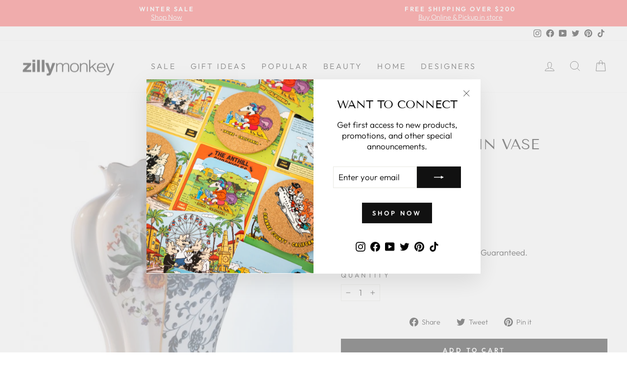

--- FILE ---
content_type: text/html; charset=utf-8
request_url: https://zillymonkey.com/collections/seletti-hybrid-collection/products/hybrid-porcelain-vase-melania-by-seletti
body_size: 35832
content:
<!doctype html>
<html class="no-js" lang="en" dir="ltr">
<head>

 <!-- Google Tag Manager -->
<script>(function(w,d,s,l,i){w[l]=w[l]||[];w[l].push({'gtm.start':
new Date().getTime(),event:'gtm.js'});var f=d.getElementsByTagName(s)[0],
j=d.createElement(s),dl=l!='dataLayer'?'&l='+l:'';j.async=true;j.src=
'https://www.googletagmanager.com/gtm.js?id='+i+dl;f.parentNode.insertBefore(j,f);
})(window,document,'script','dataLayer','GTM-PR5CPNQ');</script>
<!-- End Google Tag Manager -->

<!-- Google tag (gtag.js) -->
<script async src="https://www.googletagmanager.com/gtag/js?id=G-W5LDLK36SV"></script>
<script>
  window.dataLayer = window.dataLayer || [];
  function gtag(){dataLayer.push(arguments);}
  gtag('js', new Date());
 
  gtag('config', 'G-W5LDLK36SV');
  gtag('config', 'AW-958020978');
</script>
  
  <meta charset="utf-8">
  <meta http-equiv="X-UA-Compatible" content="IE=edge,chrome=1">
  <meta name="viewport" content="width=device-width,initial-scale=1">
  <meta name="theme-color" content="#111111">
  <link rel="canonical" href="https://zillymonkey.com/products/hybrid-porcelain-vase-melania-by-seletti">
  <link rel="preconnect" href="https://cdn.shopify.com">
  <link rel="preconnect" href="https://fonts.shopifycdn.com">
  <link rel="dns-prefetch" href="https://productreviews.shopifycdn.com">
  <link rel="dns-prefetch" href="https://ajax.googleapis.com">
  <link rel="dns-prefetch" href="https://maps.googleapis.com">
  <link rel="dns-prefetch" href="https://maps.gstatic.com"><link rel="shortcut icon" href="//zillymonkey.com/cdn/shop/files/favicon_32x32.png?v=1652331596" type="image/png" /><title>Hybrid Porcelain Vase Melania by Seletti | zillymonkey
</title>
<meta name="description" content="When east and west combine. A collection that reflects ancient historic Western and Eastern ceramic production. Hybrid decorations that come from a complex past that evolve into contemporary shapes."><meta property="og:site_name" content="zillymonkey">
  <meta property="og:url" content="https://zillymonkey.com/products/hybrid-porcelain-vase-melania-by-seletti">
  <meta property="og:title" content="Hybrid Porcelain Vase Melania">
  <meta property="og:type" content="product">
  <meta property="og:description" content="When east and west combine. A collection that reflects ancient historic Western and Eastern ceramic production. Hybrid decorations that come from a complex past that evolve into contemporary shapes."><meta property="og:image" content="http://zillymonkey.com/cdn/shop/products/8008215097701-500x500.jpg?v=1642318004">
    <meta property="og:image:secure_url" content="https://zillymonkey.com/cdn/shop/products/8008215097701-500x500.jpg?v=1642318004">
    <meta property="og:image:width" content="500">
    <meta property="og:image:height" content="500"><meta name="twitter:site" content="@zillymonkey">
  <meta name="twitter:card" content="summary_large_image">
  <meta name="twitter:title" content="Hybrid Porcelain Vase Melania">
  <meta name="twitter:description" content="When east and west combine. A collection that reflects ancient historic Western and Eastern ceramic production. Hybrid decorations that come from a complex past that evolve into contemporary shapes.">
<style data-shopify>@font-face {
  font-family: "Tenor Sans";
  font-weight: 400;
  font-style: normal;
  font-display: swap;
  src: url("//zillymonkey.com/cdn/fonts/tenor_sans/tenorsans_n4.966071a72c28462a9256039d3e3dc5b0cf314f65.woff2") format("woff2"),
       url("//zillymonkey.com/cdn/fonts/tenor_sans/tenorsans_n4.2282841d948f9649ba5c3cad6ea46df268141820.woff") format("woff");
}

  @font-face {
  font-family: Outfit;
  font-weight: 300;
  font-style: normal;
  font-display: swap;
  src: url("//zillymonkey.com/cdn/fonts/outfit/outfit_n3.8c97ae4c4fac7c2ea467a6dc784857f4de7e0e37.woff2") format("woff2"),
       url("//zillymonkey.com/cdn/fonts/outfit/outfit_n3.b50a189ccde91f9bceee88f207c18c09f0b62a7b.woff") format("woff");
}


  @font-face {
  font-family: Outfit;
  font-weight: 600;
  font-style: normal;
  font-display: swap;
  src: url("//zillymonkey.com/cdn/fonts/outfit/outfit_n6.dfcbaa80187851df2e8384061616a8eaa1702fdc.woff2") format("woff2"),
       url("//zillymonkey.com/cdn/fonts/outfit/outfit_n6.88384e9fc3e36038624caccb938f24ea8008a91d.woff") format("woff");
}

  
  
</style><link href="//zillymonkey.com/cdn/shop/t/59/assets/theme.css?v=24879238198708833841767386467" rel="stylesheet" type="text/css" media="all" />
<style data-shopify>:root {
    --typeHeaderPrimary: "Tenor Sans";
    --typeHeaderFallback: sans-serif;
    --typeHeaderSize: 35px;
    --typeHeaderWeight: 400;
    --typeHeaderLineHeight: 1;
    --typeHeaderSpacing: 0.0em;

    --typeBasePrimary:Outfit;
    --typeBaseFallback:sans-serif;
    --typeBaseSize: 17px;
    --typeBaseWeight: 300;
    --typeBaseSpacing: 0.0em;
    --typeBaseLineHeight: 1.3;

    --typeCollectionTitle: 23px;

    --iconWeight: 2px;
    --iconLinecaps: miter;

    
      --buttonRadius: 0px;
    

    --colorGridOverlayOpacity: 0.1;
  }

  .placeholder-content {
    background-image: linear-gradient(100deg, #ffffff 40%, #f7f7f7 63%, #ffffff 79%);
  }</style><script>
    document.documentElement.className = document.documentElement.className.replace('no-js', 'js');

    window.theme = window.theme || {};
    theme.routes = {
      home: "/",
      cart: "/cart.js",
      cartPage: "/cart",
      cartAdd: "/cart/add.js",
      cartChange: "/cart/change.js",
      search: "/search"
    };
    theme.strings = {
      soldOut: "Sold Out",
      unavailable: "Unavailable",
      inStockLabel: "In stock, ready to ship",
      stockLabel: "Low stock - [count] items left",
      willNotShipUntil: "Ready to ship [date]",
      willBeInStockAfter: "Back in stock [date]",
      waitingForStock: "Inventory on the way",
      savePrice: "Save [saved_amount]",
      cartEmpty: "Your cart is currently empty.",
      cartTermsConfirmation: "You must agree with the terms and conditions of sales to check out",
      searchCollections: "Collections:",
      searchPages: "Pages:",
      searchArticles: "Articles:"
    };
    theme.settings = {
      dynamicVariantsEnable: true,
      cartType: "drawer",
      isCustomerTemplate: false,
      moneyFormat: "${{amount}}",
      saveType: "percent",
      productImageSize: "natural",
      productImageCover: false,
      predictiveSearch: true,
      predictiveSearchType: "product",
      quickView: true,
      themeName: 'Impulse',
      themeVersion: "6.0.1"
    };
  </script>

  <script>window.performance && window.performance.mark && window.performance.mark('shopify.content_for_header.start');</script><meta name="google-site-verification" content="5XCQynZ98Dygb_-VQTtFwKnySWligBIuPk9KbPMXc0c">
<meta name="google-site-verification" content="nrhsUaFaFWvxhvH6BIaRyVeYSBmJgfXVxb637E7zUsU">
<meta id="shopify-digital-wallet" name="shopify-digital-wallet" content="/5573581/digital_wallets/dialog">
<meta name="shopify-checkout-api-token" content="b7d335867091779d7968e2b819dce5de">
<meta id="in-context-paypal-metadata" data-shop-id="5573581" data-venmo-supported="false" data-environment="production" data-locale="en_US" data-paypal-v4="true" data-currency="USD">
<link rel="alternate" hreflang="x-default" href="https://zillymonkey.com/products/hybrid-porcelain-vase-melania-by-seletti">
<link rel="alternate" hreflang="en" href="https://zillymonkey.com/products/hybrid-porcelain-vase-melania-by-seletti">
<link rel="alternate" hreflang="en-AU" href="https://zillymonkey.com/en-au/products/hybrid-porcelain-vase-melania-by-seletti">
<link rel="alternate" hreflang="en-HK" href="https://zillymonkey.com/en-hk/products/hybrid-porcelain-vase-melania-by-seletti">
<link rel="alternate" hreflang="en-CA" href="https://zillymonkey.com/en-ca/products/hybrid-porcelain-vase-melania-by-seletti">
<link rel="alternate" hreflang="en-DK" href="https://zillymonkey.com/en-dk/products/hybrid-porcelain-vase-melania-by-seletti">
<link rel="alternate" hreflang="en-GB" href="https://zillymonkey.com/en-gb/products/hybrid-porcelain-vase-melania-by-seletti">
<link rel="alternate" hreflang="en-JP" href="https://zillymonkey.com/en-jp/products/hybrid-porcelain-vase-melania-by-seletti">
<link rel="alternate" hreflang="en-NZ" href="https://zillymonkey.com/en-nz/products/hybrid-porcelain-vase-melania-by-seletti">
<link rel="alternate" hreflang="en-SG" href="https://zillymonkey.com/en-sg/products/hybrid-porcelain-vase-melania-by-seletti">
<link rel="alternate" hreflang="en-NL" href="https://zillymonkey.com/en-nl/products/hybrid-porcelain-vase-melania-by-seletti">
<link rel="alternate" hreflang="en-DE" href="https://zillymonkey.com/en-de/products/hybrid-porcelain-vase-melania-by-seletti">
<link rel="alternate" hreflang="en-FR" href="https://zillymonkey.com/en-fr/products/hybrid-porcelain-vase-melania-by-seletti">
<link rel="alternate" hreflang="en-CH" href="https://zillymonkey.com/en-ch/products/hybrid-porcelain-vase-melania-by-seletti">
<link rel="alternate" hreflang="en-IT" href="https://zillymonkey.com/en-it/products/hybrid-porcelain-vase-melania-by-seletti">
<link rel="alternate" type="application/json+oembed" href="https://zillymonkey.com/products/hybrid-porcelain-vase-melania-by-seletti.oembed">
<script async="async" src="/checkouts/internal/preloads.js?locale=en-US"></script>
<link rel="preconnect" href="https://shop.app" crossorigin="anonymous">
<script async="async" src="https://shop.app/checkouts/internal/preloads.js?locale=en-US&shop_id=5573581" crossorigin="anonymous"></script>
<script id="apple-pay-shop-capabilities" type="application/json">{"shopId":5573581,"countryCode":"US","currencyCode":"USD","merchantCapabilities":["supports3DS"],"merchantId":"gid:\/\/shopify\/Shop\/5573581","merchantName":"zillymonkey","requiredBillingContactFields":["postalAddress","email","phone"],"requiredShippingContactFields":["postalAddress","email","phone"],"shippingType":"shipping","supportedNetworks":["visa","masterCard","amex","discover","elo","jcb"],"total":{"type":"pending","label":"zillymonkey","amount":"1.00"},"shopifyPaymentsEnabled":true,"supportsSubscriptions":true}</script>
<script id="shopify-features" type="application/json">{"accessToken":"b7d335867091779d7968e2b819dce5de","betas":["rich-media-storefront-analytics"],"domain":"zillymonkey.com","predictiveSearch":true,"shopId":5573581,"locale":"en"}</script>
<script>var Shopify = Shopify || {};
Shopify.shop = "zillymonkey.myshopify.com";
Shopify.locale = "en";
Shopify.currency = {"active":"USD","rate":"1.0"};
Shopify.country = "US";
Shopify.theme = {"name":"Holiday 2025","id":140880904266,"schema_name":"Impulse","schema_version":"6.0.1","theme_store_id":857,"role":"main"};
Shopify.theme.handle = "null";
Shopify.theme.style = {"id":null,"handle":null};
Shopify.cdnHost = "zillymonkey.com/cdn";
Shopify.routes = Shopify.routes || {};
Shopify.routes.root = "/";</script>
<script type="module">!function(o){(o.Shopify=o.Shopify||{}).modules=!0}(window);</script>
<script>!function(o){function n(){var o=[];function n(){o.push(Array.prototype.slice.apply(arguments))}return n.q=o,n}var t=o.Shopify=o.Shopify||{};t.loadFeatures=n(),t.autoloadFeatures=n()}(window);</script>
<script>
  window.ShopifyPay = window.ShopifyPay || {};
  window.ShopifyPay.apiHost = "shop.app\/pay";
  window.ShopifyPay.redirectState = null;
</script>
<script id="shop-js-analytics" type="application/json">{"pageType":"product"}</script>
<script defer="defer" async type="module" src="//zillymonkey.com/cdn/shopifycloud/shop-js/modules/v2/client.init-shop-cart-sync_BT-GjEfc.en.esm.js"></script>
<script defer="defer" async type="module" src="//zillymonkey.com/cdn/shopifycloud/shop-js/modules/v2/chunk.common_D58fp_Oc.esm.js"></script>
<script defer="defer" async type="module" src="//zillymonkey.com/cdn/shopifycloud/shop-js/modules/v2/chunk.modal_xMitdFEc.esm.js"></script>
<script type="module">
  await import("//zillymonkey.com/cdn/shopifycloud/shop-js/modules/v2/client.init-shop-cart-sync_BT-GjEfc.en.esm.js");
await import("//zillymonkey.com/cdn/shopifycloud/shop-js/modules/v2/chunk.common_D58fp_Oc.esm.js");
await import("//zillymonkey.com/cdn/shopifycloud/shop-js/modules/v2/chunk.modal_xMitdFEc.esm.js");

  window.Shopify.SignInWithShop?.initShopCartSync?.({"fedCMEnabled":true,"windoidEnabled":true});

</script>
<script defer="defer" async type="module" src="//zillymonkey.com/cdn/shopifycloud/shop-js/modules/v2/client.payment-terms_Ci9AEqFq.en.esm.js"></script>
<script defer="defer" async type="module" src="//zillymonkey.com/cdn/shopifycloud/shop-js/modules/v2/chunk.common_D58fp_Oc.esm.js"></script>
<script defer="defer" async type="module" src="//zillymonkey.com/cdn/shopifycloud/shop-js/modules/v2/chunk.modal_xMitdFEc.esm.js"></script>
<script type="module">
  await import("//zillymonkey.com/cdn/shopifycloud/shop-js/modules/v2/client.payment-terms_Ci9AEqFq.en.esm.js");
await import("//zillymonkey.com/cdn/shopifycloud/shop-js/modules/v2/chunk.common_D58fp_Oc.esm.js");
await import("//zillymonkey.com/cdn/shopifycloud/shop-js/modules/v2/chunk.modal_xMitdFEc.esm.js");

  
</script>
<script>
  window.Shopify = window.Shopify || {};
  if (!window.Shopify.featureAssets) window.Shopify.featureAssets = {};
  window.Shopify.featureAssets['shop-js'] = {"shop-cart-sync":["modules/v2/client.shop-cart-sync_DZOKe7Ll.en.esm.js","modules/v2/chunk.common_D58fp_Oc.esm.js","modules/v2/chunk.modal_xMitdFEc.esm.js"],"init-fed-cm":["modules/v2/client.init-fed-cm_B6oLuCjv.en.esm.js","modules/v2/chunk.common_D58fp_Oc.esm.js","modules/v2/chunk.modal_xMitdFEc.esm.js"],"shop-cash-offers":["modules/v2/client.shop-cash-offers_D2sdYoxE.en.esm.js","modules/v2/chunk.common_D58fp_Oc.esm.js","modules/v2/chunk.modal_xMitdFEc.esm.js"],"shop-login-button":["modules/v2/client.shop-login-button_QeVjl5Y3.en.esm.js","modules/v2/chunk.common_D58fp_Oc.esm.js","modules/v2/chunk.modal_xMitdFEc.esm.js"],"pay-button":["modules/v2/client.pay-button_DXTOsIq6.en.esm.js","modules/v2/chunk.common_D58fp_Oc.esm.js","modules/v2/chunk.modal_xMitdFEc.esm.js"],"shop-button":["modules/v2/client.shop-button_DQZHx9pm.en.esm.js","modules/v2/chunk.common_D58fp_Oc.esm.js","modules/v2/chunk.modal_xMitdFEc.esm.js"],"avatar":["modules/v2/client.avatar_BTnouDA3.en.esm.js"],"init-windoid":["modules/v2/client.init-windoid_CR1B-cfM.en.esm.js","modules/v2/chunk.common_D58fp_Oc.esm.js","modules/v2/chunk.modal_xMitdFEc.esm.js"],"init-shop-for-new-customer-accounts":["modules/v2/client.init-shop-for-new-customer-accounts_C_vY_xzh.en.esm.js","modules/v2/client.shop-login-button_QeVjl5Y3.en.esm.js","modules/v2/chunk.common_D58fp_Oc.esm.js","modules/v2/chunk.modal_xMitdFEc.esm.js"],"init-shop-email-lookup-coordinator":["modules/v2/client.init-shop-email-lookup-coordinator_BI7n9ZSv.en.esm.js","modules/v2/chunk.common_D58fp_Oc.esm.js","modules/v2/chunk.modal_xMitdFEc.esm.js"],"init-shop-cart-sync":["modules/v2/client.init-shop-cart-sync_BT-GjEfc.en.esm.js","modules/v2/chunk.common_D58fp_Oc.esm.js","modules/v2/chunk.modal_xMitdFEc.esm.js"],"shop-toast-manager":["modules/v2/client.shop-toast-manager_DiYdP3xc.en.esm.js","modules/v2/chunk.common_D58fp_Oc.esm.js","modules/v2/chunk.modal_xMitdFEc.esm.js"],"init-customer-accounts":["modules/v2/client.init-customer-accounts_D9ZNqS-Q.en.esm.js","modules/v2/client.shop-login-button_QeVjl5Y3.en.esm.js","modules/v2/chunk.common_D58fp_Oc.esm.js","modules/v2/chunk.modal_xMitdFEc.esm.js"],"init-customer-accounts-sign-up":["modules/v2/client.init-customer-accounts-sign-up_iGw4briv.en.esm.js","modules/v2/client.shop-login-button_QeVjl5Y3.en.esm.js","modules/v2/chunk.common_D58fp_Oc.esm.js","modules/v2/chunk.modal_xMitdFEc.esm.js"],"shop-follow-button":["modules/v2/client.shop-follow-button_CqMgW2wH.en.esm.js","modules/v2/chunk.common_D58fp_Oc.esm.js","modules/v2/chunk.modal_xMitdFEc.esm.js"],"checkout-modal":["modules/v2/client.checkout-modal_xHeaAweL.en.esm.js","modules/v2/chunk.common_D58fp_Oc.esm.js","modules/v2/chunk.modal_xMitdFEc.esm.js"],"shop-login":["modules/v2/client.shop-login_D91U-Q7h.en.esm.js","modules/v2/chunk.common_D58fp_Oc.esm.js","modules/v2/chunk.modal_xMitdFEc.esm.js"],"lead-capture":["modules/v2/client.lead-capture_BJmE1dJe.en.esm.js","modules/v2/chunk.common_D58fp_Oc.esm.js","modules/v2/chunk.modal_xMitdFEc.esm.js"],"payment-terms":["modules/v2/client.payment-terms_Ci9AEqFq.en.esm.js","modules/v2/chunk.common_D58fp_Oc.esm.js","modules/v2/chunk.modal_xMitdFEc.esm.js"]};
</script>
<script>(function() {
  var isLoaded = false;
  function asyncLoad() {
    if (isLoaded) return;
    isLoaded = true;
    var urls = ["https:\/\/cdn.tabarn.app\/cdn\/automatic-discount\/automatic-discount-v2.min.js?shop=zillymonkey.myshopify.com","https:\/\/cdn.hextom.com\/js\/freeshippingbar.js?shop=zillymonkey.myshopify.com","https:\/\/omnisnippet1.com\/platforms\/shopify.js?source=scriptTag\u0026v=2025-05-15T12\u0026shop=zillymonkey.myshopify.com","\/\/backinstock.useamp.com\/widget\/6692_1767153439.js?category=bis\u0026v=6\u0026shop=zillymonkey.myshopify.com"];
    for (var i = 0; i < urls.length; i++) {
      var s = document.createElement('script');
      s.type = 'text/javascript';
      s.async = true;
      s.src = urls[i];
      var x = document.getElementsByTagName('script')[0];
      x.parentNode.insertBefore(s, x);
    }
  };
  if(window.attachEvent) {
    window.attachEvent('onload', asyncLoad);
  } else {
    window.addEventListener('load', asyncLoad, false);
  }
})();</script>
<script id="__st">var __st={"a":5573581,"offset":-28800,"reqid":"3e75dee7-079b-4119-a8fa-9a5415c72c5d-1769113573","pageurl":"zillymonkey.com\/collections\/seletti-hybrid-collection\/products\/hybrid-porcelain-vase-melania-by-seletti","u":"19e3b95b256c","p":"product","rtyp":"product","rid":6754316353610};</script>
<script>window.ShopifyPaypalV4VisibilityTracking = true;</script>
<script id="captcha-bootstrap">!function(){'use strict';const t='contact',e='account',n='new_comment',o=[[t,t],['blogs',n],['comments',n],[t,'customer']],c=[[e,'customer_login'],[e,'guest_login'],[e,'recover_customer_password'],[e,'create_customer']],r=t=>t.map((([t,e])=>`form[action*='/${t}']:not([data-nocaptcha='true']) input[name='form_type'][value='${e}']`)).join(','),a=t=>()=>t?[...document.querySelectorAll(t)].map((t=>t.form)):[];function s(){const t=[...o],e=r(t);return a(e)}const i='password',u='form_key',d=['recaptcha-v3-token','g-recaptcha-response','h-captcha-response',i],f=()=>{try{return window.sessionStorage}catch{return}},m='__shopify_v',_=t=>t.elements[u];function p(t,e,n=!1){try{const o=window.sessionStorage,c=JSON.parse(o.getItem(e)),{data:r}=function(t){const{data:e,action:n}=t;return t[m]||n?{data:e,action:n}:{data:t,action:n}}(c);for(const[e,n]of Object.entries(r))t.elements[e]&&(t.elements[e].value=n);n&&o.removeItem(e)}catch(o){console.error('form repopulation failed',{error:o})}}const l='form_type',E='cptcha';function T(t){t.dataset[E]=!0}const w=window,h=w.document,L='Shopify',v='ce_forms',y='captcha';let A=!1;((t,e)=>{const n=(g='f06e6c50-85a8-45c8-87d0-21a2b65856fe',I='https://cdn.shopify.com/shopifycloud/storefront-forms-hcaptcha/ce_storefront_forms_captcha_hcaptcha.v1.5.2.iife.js',D={infoText:'Protected by hCaptcha',privacyText:'Privacy',termsText:'Terms'},(t,e,n)=>{const o=w[L][v],c=o.bindForm;if(c)return c(t,g,e,D).then(n);var r;o.q.push([[t,g,e,D],n]),r=I,A||(h.body.append(Object.assign(h.createElement('script'),{id:'captcha-provider',async:!0,src:r})),A=!0)});var g,I,D;w[L]=w[L]||{},w[L][v]=w[L][v]||{},w[L][v].q=[],w[L][y]=w[L][y]||{},w[L][y].protect=function(t,e){n(t,void 0,e),T(t)},Object.freeze(w[L][y]),function(t,e,n,w,h,L){const[v,y,A,g]=function(t,e,n){const i=e?o:[],u=t?c:[],d=[...i,...u],f=r(d),m=r(i),_=r(d.filter((([t,e])=>n.includes(e))));return[a(f),a(m),a(_),s()]}(w,h,L),I=t=>{const e=t.target;return e instanceof HTMLFormElement?e:e&&e.form},D=t=>v().includes(t);t.addEventListener('submit',(t=>{const e=I(t);if(!e)return;const n=D(e)&&!e.dataset.hcaptchaBound&&!e.dataset.recaptchaBound,o=_(e),c=g().includes(e)&&(!o||!o.value);(n||c)&&t.preventDefault(),c&&!n&&(function(t){try{if(!f())return;!function(t){const e=f();if(!e)return;const n=_(t);if(!n)return;const o=n.value;o&&e.removeItem(o)}(t);const e=Array.from(Array(32),(()=>Math.random().toString(36)[2])).join('');!function(t,e){_(t)||t.append(Object.assign(document.createElement('input'),{type:'hidden',name:u})),t.elements[u].value=e}(t,e),function(t,e){const n=f();if(!n)return;const o=[...t.querySelectorAll(`input[type='${i}']`)].map((({name:t})=>t)),c=[...d,...o],r={};for(const[a,s]of new FormData(t).entries())c.includes(a)||(r[a]=s);n.setItem(e,JSON.stringify({[m]:1,action:t.action,data:r}))}(t,e)}catch(e){console.error('failed to persist form',e)}}(e),e.submit())}));const S=(t,e)=>{t&&!t.dataset[E]&&(n(t,e.some((e=>e===t))),T(t))};for(const o of['focusin','change'])t.addEventListener(o,(t=>{const e=I(t);D(e)&&S(e,y())}));const B=e.get('form_key'),M=e.get(l),P=B&&M;t.addEventListener('DOMContentLoaded',(()=>{const t=y();if(P)for(const e of t)e.elements[l].value===M&&p(e,B);[...new Set([...A(),...v().filter((t=>'true'===t.dataset.shopifyCaptcha))])].forEach((e=>S(e,t)))}))}(h,new URLSearchParams(w.location.search),n,t,e,['guest_login'])})(!0,!0)}();</script>
<script integrity="sha256-4kQ18oKyAcykRKYeNunJcIwy7WH5gtpwJnB7kiuLZ1E=" data-source-attribution="shopify.loadfeatures" defer="defer" src="//zillymonkey.com/cdn/shopifycloud/storefront/assets/storefront/load_feature-a0a9edcb.js" crossorigin="anonymous"></script>
<script crossorigin="anonymous" defer="defer" src="//zillymonkey.com/cdn/shopifycloud/storefront/assets/shopify_pay/storefront-65b4c6d7.js?v=20250812"></script>
<script data-source-attribution="shopify.dynamic_checkout.dynamic.init">var Shopify=Shopify||{};Shopify.PaymentButton=Shopify.PaymentButton||{isStorefrontPortableWallets:!0,init:function(){window.Shopify.PaymentButton.init=function(){};var t=document.createElement("script");t.src="https://zillymonkey.com/cdn/shopifycloud/portable-wallets/latest/portable-wallets.en.js",t.type="module",document.head.appendChild(t)}};
</script>
<script data-source-attribution="shopify.dynamic_checkout.buyer_consent">
  function portableWalletsHideBuyerConsent(e){var t=document.getElementById("shopify-buyer-consent"),n=document.getElementById("shopify-subscription-policy-button");t&&n&&(t.classList.add("hidden"),t.setAttribute("aria-hidden","true"),n.removeEventListener("click",e))}function portableWalletsShowBuyerConsent(e){var t=document.getElementById("shopify-buyer-consent"),n=document.getElementById("shopify-subscription-policy-button");t&&n&&(t.classList.remove("hidden"),t.removeAttribute("aria-hidden"),n.addEventListener("click",e))}window.Shopify?.PaymentButton&&(window.Shopify.PaymentButton.hideBuyerConsent=portableWalletsHideBuyerConsent,window.Shopify.PaymentButton.showBuyerConsent=portableWalletsShowBuyerConsent);
</script>
<script data-source-attribution="shopify.dynamic_checkout.cart.bootstrap">document.addEventListener("DOMContentLoaded",(function(){function t(){return document.querySelector("shopify-accelerated-checkout-cart, shopify-accelerated-checkout")}if(t())Shopify.PaymentButton.init();else{new MutationObserver((function(e,n){t()&&(Shopify.PaymentButton.init(),n.disconnect())})).observe(document.body,{childList:!0,subtree:!0})}}));
</script>
<script id='scb4127' type='text/javascript' async='' src='https://zillymonkey.com/cdn/shopifycloud/privacy-banner/storefront-banner.js'></script><link id="shopify-accelerated-checkout-styles" rel="stylesheet" media="screen" href="https://zillymonkey.com/cdn/shopifycloud/portable-wallets/latest/accelerated-checkout-backwards-compat.css" crossorigin="anonymous">
<style id="shopify-accelerated-checkout-cart">
        #shopify-buyer-consent {
  margin-top: 1em;
  display: inline-block;
  width: 100%;
}

#shopify-buyer-consent.hidden {
  display: none;
}

#shopify-subscription-policy-button {
  background: none;
  border: none;
  padding: 0;
  text-decoration: underline;
  font-size: inherit;
  cursor: pointer;
}

#shopify-subscription-policy-button::before {
  box-shadow: none;
}

      </style>

<script>window.performance && window.performance.mark && window.performance.mark('shopify.content_for_header.end');</script>
  
    <script type="text/javascript">
(function e(){var e=document.createElement("script");e.type="text/javascript",e.async=true,e.src="//staticw2.yotpo.com/dnHLqDOX0ECtLhOPhlQ4jnRhHNN31ygK4qpBJwMI/widget.js";var t=document.getElementsByTagName("script")[0];t.parentNode.insertBefore(e,t)})();
</script>

  <script src="//zillymonkey.com/cdn/shop/t/59/assets/vendor-scripts-v11.js" defer="defer"></script><link rel="stylesheet" href="//zillymonkey.com/cdn/shop/t/59/assets/country-flags.css"><script src="//zillymonkey.com/cdn/shop/t/59/assets/theme.js?v=47592256396192681461763541313" defer="defer"></script><!-- BEGIN app block: shopify://apps/yotpo-product-reviews/blocks/settings/eb7dfd7d-db44-4334-bc49-c893b51b36cf -->


<script type="text/javascript">
  (function e(){var e=document.createElement("script");
  e.type="text/javascript",e.async=true,
  e.src="//staticw2.yotpo.com/dnHLqDOX0ECtLhOPhlQ4jnRhHNN31ygK4qpBJwMI/widget.js?lang=en";
  var t=document.getElementsByTagName("script")[0];
  t.parentNode.insertBefore(e,t)})();
</script>



  
<!-- END app block --><link href="https://monorail-edge.shopifysvc.com" rel="dns-prefetch">
<script>(function(){if ("sendBeacon" in navigator && "performance" in window) {try {var session_token_from_headers = performance.getEntriesByType('navigation')[0].serverTiming.find(x => x.name == '_s').description;} catch {var session_token_from_headers = undefined;}var session_cookie_matches = document.cookie.match(/_shopify_s=([^;]*)/);var session_token_from_cookie = session_cookie_matches && session_cookie_matches.length === 2 ? session_cookie_matches[1] : "";var session_token = session_token_from_headers || session_token_from_cookie || "";function handle_abandonment_event(e) {var entries = performance.getEntries().filter(function(entry) {return /monorail-edge.shopifysvc.com/.test(entry.name);});if (!window.abandonment_tracked && entries.length === 0) {window.abandonment_tracked = true;var currentMs = Date.now();var navigation_start = performance.timing.navigationStart;var payload = {shop_id: 5573581,url: window.location.href,navigation_start,duration: currentMs - navigation_start,session_token,page_type: "product"};window.navigator.sendBeacon("https://monorail-edge.shopifysvc.com/v1/produce", JSON.stringify({schema_id: "online_store_buyer_site_abandonment/1.1",payload: payload,metadata: {event_created_at_ms: currentMs,event_sent_at_ms: currentMs}}));}}window.addEventListener('pagehide', handle_abandonment_event);}}());</script>
<script id="web-pixels-manager-setup">(function e(e,d,r,n,o){if(void 0===o&&(o={}),!Boolean(null===(a=null===(i=window.Shopify)||void 0===i?void 0:i.analytics)||void 0===a?void 0:a.replayQueue)){var i,a;window.Shopify=window.Shopify||{};var t=window.Shopify;t.analytics=t.analytics||{};var s=t.analytics;s.replayQueue=[],s.publish=function(e,d,r){return s.replayQueue.push([e,d,r]),!0};try{self.performance.mark("wpm:start")}catch(e){}var l=function(){var e={modern:/Edge?\/(1{2}[4-9]|1[2-9]\d|[2-9]\d{2}|\d{4,})\.\d+(\.\d+|)|Firefox\/(1{2}[4-9]|1[2-9]\d|[2-9]\d{2}|\d{4,})\.\d+(\.\d+|)|Chrom(ium|e)\/(9{2}|\d{3,})\.\d+(\.\d+|)|(Maci|X1{2}).+ Version\/(15\.\d+|(1[6-9]|[2-9]\d|\d{3,})\.\d+)([,.]\d+|)( \(\w+\)|)( Mobile\/\w+|) Safari\/|Chrome.+OPR\/(9{2}|\d{3,})\.\d+\.\d+|(CPU[ +]OS|iPhone[ +]OS|CPU[ +]iPhone|CPU IPhone OS|CPU iPad OS)[ +]+(15[._]\d+|(1[6-9]|[2-9]\d|\d{3,})[._]\d+)([._]\d+|)|Android:?[ /-](13[3-9]|1[4-9]\d|[2-9]\d{2}|\d{4,})(\.\d+|)(\.\d+|)|Android.+Firefox\/(13[5-9]|1[4-9]\d|[2-9]\d{2}|\d{4,})\.\d+(\.\d+|)|Android.+Chrom(ium|e)\/(13[3-9]|1[4-9]\d|[2-9]\d{2}|\d{4,})\.\d+(\.\d+|)|SamsungBrowser\/([2-9]\d|\d{3,})\.\d+/,legacy:/Edge?\/(1[6-9]|[2-9]\d|\d{3,})\.\d+(\.\d+|)|Firefox\/(5[4-9]|[6-9]\d|\d{3,})\.\d+(\.\d+|)|Chrom(ium|e)\/(5[1-9]|[6-9]\d|\d{3,})\.\d+(\.\d+|)([\d.]+$|.*Safari\/(?![\d.]+ Edge\/[\d.]+$))|(Maci|X1{2}).+ Version\/(10\.\d+|(1[1-9]|[2-9]\d|\d{3,})\.\d+)([,.]\d+|)( \(\w+\)|)( Mobile\/\w+|) Safari\/|Chrome.+OPR\/(3[89]|[4-9]\d|\d{3,})\.\d+\.\d+|(CPU[ +]OS|iPhone[ +]OS|CPU[ +]iPhone|CPU IPhone OS|CPU iPad OS)[ +]+(10[._]\d+|(1[1-9]|[2-9]\d|\d{3,})[._]\d+)([._]\d+|)|Android:?[ /-](13[3-9]|1[4-9]\d|[2-9]\d{2}|\d{4,})(\.\d+|)(\.\d+|)|Mobile Safari.+OPR\/([89]\d|\d{3,})\.\d+\.\d+|Android.+Firefox\/(13[5-9]|1[4-9]\d|[2-9]\d{2}|\d{4,})\.\d+(\.\d+|)|Android.+Chrom(ium|e)\/(13[3-9]|1[4-9]\d|[2-9]\d{2}|\d{4,})\.\d+(\.\d+|)|Android.+(UC? ?Browser|UCWEB|U3)[ /]?(15\.([5-9]|\d{2,})|(1[6-9]|[2-9]\d|\d{3,})\.\d+)\.\d+|SamsungBrowser\/(5\.\d+|([6-9]|\d{2,})\.\d+)|Android.+MQ{2}Browser\/(14(\.(9|\d{2,})|)|(1[5-9]|[2-9]\d|\d{3,})(\.\d+|))(\.\d+|)|K[Aa][Ii]OS\/(3\.\d+|([4-9]|\d{2,})\.\d+)(\.\d+|)/},d=e.modern,r=e.legacy,n=navigator.userAgent;return n.match(d)?"modern":n.match(r)?"legacy":"unknown"}(),u="modern"===l?"modern":"legacy",c=(null!=n?n:{modern:"",legacy:""})[u],f=function(e){return[e.baseUrl,"/wpm","/b",e.hashVersion,"modern"===e.buildTarget?"m":"l",".js"].join("")}({baseUrl:d,hashVersion:r,buildTarget:u}),m=function(e){var d=e.version,r=e.bundleTarget,n=e.surface,o=e.pageUrl,i=e.monorailEndpoint;return{emit:function(e){var a=e.status,t=e.errorMsg,s=(new Date).getTime(),l=JSON.stringify({metadata:{event_sent_at_ms:s},events:[{schema_id:"web_pixels_manager_load/3.1",payload:{version:d,bundle_target:r,page_url:o,status:a,surface:n,error_msg:t},metadata:{event_created_at_ms:s}}]});if(!i)return console&&console.warn&&console.warn("[Web Pixels Manager] No Monorail endpoint provided, skipping logging."),!1;try{return self.navigator.sendBeacon.bind(self.navigator)(i,l)}catch(e){}var u=new XMLHttpRequest;try{return u.open("POST",i,!0),u.setRequestHeader("Content-Type","text/plain"),u.send(l),!0}catch(e){return console&&console.warn&&console.warn("[Web Pixels Manager] Got an unhandled error while logging to Monorail."),!1}}}}({version:r,bundleTarget:l,surface:e.surface,pageUrl:self.location.href,monorailEndpoint:e.monorailEndpoint});try{o.browserTarget=l,function(e){var d=e.src,r=e.async,n=void 0===r||r,o=e.onload,i=e.onerror,a=e.sri,t=e.scriptDataAttributes,s=void 0===t?{}:t,l=document.createElement("script"),u=document.querySelector("head"),c=document.querySelector("body");if(l.async=n,l.src=d,a&&(l.integrity=a,l.crossOrigin="anonymous"),s)for(var f in s)if(Object.prototype.hasOwnProperty.call(s,f))try{l.dataset[f]=s[f]}catch(e){}if(o&&l.addEventListener("load",o),i&&l.addEventListener("error",i),u)u.appendChild(l);else{if(!c)throw new Error("Did not find a head or body element to append the script");c.appendChild(l)}}({src:f,async:!0,onload:function(){if(!function(){var e,d;return Boolean(null===(d=null===(e=window.Shopify)||void 0===e?void 0:e.analytics)||void 0===d?void 0:d.initialized)}()){var d=window.webPixelsManager.init(e)||void 0;if(d){var r=window.Shopify.analytics;r.replayQueue.forEach((function(e){var r=e[0],n=e[1],o=e[2];d.publishCustomEvent(r,n,o)})),r.replayQueue=[],r.publish=d.publishCustomEvent,r.visitor=d.visitor,r.initialized=!0}}},onerror:function(){return m.emit({status:"failed",errorMsg:"".concat(f," has failed to load")})},sri:function(e){var d=/^sha384-[A-Za-z0-9+/=]+$/;return"string"==typeof e&&d.test(e)}(c)?c:"",scriptDataAttributes:o}),m.emit({status:"loading"})}catch(e){m.emit({status:"failed",errorMsg:(null==e?void 0:e.message)||"Unknown error"})}}})({shopId: 5573581,storefrontBaseUrl: "https://zillymonkey.com",extensionsBaseUrl: "https://extensions.shopifycdn.com/cdn/shopifycloud/web-pixels-manager",monorailEndpoint: "https://monorail-edge.shopifysvc.com/unstable/produce_batch",surface: "storefront-renderer",enabledBetaFlags: ["2dca8a86"],webPixelsConfigList: [{"id":"1115717706","configuration":"{\"yotpoStoreId\":\"dnHLqDOX0ECtLhOPhlQ4jnRhHNN31ygK4qpBJwMI\"}","eventPayloadVersion":"v1","runtimeContext":"STRICT","scriptVersion":"8bb37a256888599d9a3d57f0551d3859","type":"APP","apiClientId":70132,"privacyPurposes":["ANALYTICS","MARKETING","SALE_OF_DATA"],"dataSharingAdjustments":{"protectedCustomerApprovalScopes":["read_customer_address","read_customer_email","read_customer_name","read_customer_personal_data","read_customer_phone"]}},{"id":"528121930","configuration":"{\"pixel_id\":\"481171372075938\",\"pixel_type\":\"facebook_pixel\"}","eventPayloadVersion":"v1","runtimeContext":"OPEN","scriptVersion":"ca16bc87fe92b6042fbaa3acc2fbdaa6","type":"APP","apiClientId":2329312,"privacyPurposes":["ANALYTICS","MARKETING","SALE_OF_DATA"],"dataSharingAdjustments":{"protectedCustomerApprovalScopes":["read_customer_address","read_customer_email","read_customer_name","read_customer_personal_data","read_customer_phone"]}},{"id":"345800778","configuration":"{\"config\":\"{\\\"google_tag_ids\\\":[\\\"G-HBQG429M9P\\\",\\\"AW-958020978\\\",\\\"GT-5TJZ5KL\\\",\\\"G-W5LDLK36SV\\\",\\\"GT-PZVZXH2\\\"],\\\"target_country\\\":\\\"US\\\",\\\"gtag_events\\\":[{\\\"type\\\":\\\"search\\\",\\\"action_label\\\":[\\\"G-HBQG429M9P\\\",\\\"AW-958020978\\\/aH_mCNf5u4cBEPL66MgD\\\",\\\"G-W5LDLK36SV\\\"]},{\\\"type\\\":\\\"begin_checkout\\\",\\\"action_label\\\":[\\\"G-HBQG429M9P\\\",\\\"AW-958020978\\\/wlerCNT5u4cBEPL66MgD\\\",\\\"G-W5LDLK36SV\\\"]},{\\\"type\\\":\\\"view_item\\\",\\\"action_label\\\":[\\\"G-HBQG429M9P\\\",\\\"AW-958020978\\\/aPjICIv4u4cBEPL66MgD\\\",\\\"MC-S5VRMW409T\\\",\\\"G-W5LDLK36SV\\\"]},{\\\"type\\\":\\\"purchase\\\",\\\"action_label\\\":[\\\"G-HBQG429M9P\\\",\\\"AW-958020978\\\/zlxdCIj4u4cBEPL66MgD\\\",\\\"MC-S5VRMW409T\\\",\\\"AW-958020978\\\/KWy8COvapFcQ8vroyAM\\\",\\\"G-W5LDLK36SV\\\"]},{\\\"type\\\":\\\"page_view\\\",\\\"action_label\\\":[\\\"G-HBQG429M9P\\\",\\\"AW-958020978\\\/ALjlCIX4u4cBEPL66MgD\\\",\\\"MC-S5VRMW409T\\\",\\\"G-W5LDLK36SV\\\"]},{\\\"type\\\":\\\"add_payment_info\\\",\\\"action_label\\\":[\\\"G-HBQG429M9P\\\",\\\"AW-958020978\\\/vh53CNr5u4cBEPL66MgD\\\",\\\"G-W5LDLK36SV\\\"]},{\\\"type\\\":\\\"add_to_cart\\\",\\\"action_label\\\":[\\\"G-HBQG429M9P\\\",\\\"AW-958020978\\\/vnSXCNH5u4cBEPL66MgD\\\",\\\"G-W5LDLK36SV\\\"]}],\\\"enable_monitoring_mode\\\":false}\"}","eventPayloadVersion":"v1","runtimeContext":"OPEN","scriptVersion":"b2a88bafab3e21179ed38636efcd8a93","type":"APP","apiClientId":1780363,"privacyPurposes":[],"dataSharingAdjustments":{"protectedCustomerApprovalScopes":["read_customer_address","read_customer_email","read_customer_name","read_customer_personal_data","read_customer_phone"]}},{"id":"291504202","configuration":"{\"pixelCode\":\"C6Q4OK0SD31JS4JVKTA0\"}","eventPayloadVersion":"v1","runtimeContext":"STRICT","scriptVersion":"22e92c2ad45662f435e4801458fb78cc","type":"APP","apiClientId":4383523,"privacyPurposes":["ANALYTICS","MARKETING","SALE_OF_DATA"],"dataSharingAdjustments":{"protectedCustomerApprovalScopes":["read_customer_address","read_customer_email","read_customer_name","read_customer_personal_data","read_customer_phone"]}},{"id":"100794442","configuration":"{\"apiURL\":\"https:\/\/api.omnisend.com\",\"appURL\":\"https:\/\/app.omnisend.com\",\"brandID\":\"5453bb07a79ca9a97af13fd7\",\"trackingURL\":\"https:\/\/wt.omnisendlink.com\"}","eventPayloadVersion":"v1","runtimeContext":"STRICT","scriptVersion":"aa9feb15e63a302383aa48b053211bbb","type":"APP","apiClientId":186001,"privacyPurposes":["ANALYTICS","MARKETING","SALE_OF_DATA"],"dataSharingAdjustments":{"protectedCustomerApprovalScopes":["read_customer_address","read_customer_email","read_customer_name","read_customer_personal_data","read_customer_phone"]}},{"id":"40927306","configuration":"{\"tagID\":\"2619258551643\"}","eventPayloadVersion":"v1","runtimeContext":"STRICT","scriptVersion":"18031546ee651571ed29edbe71a3550b","type":"APP","apiClientId":3009811,"privacyPurposes":["ANALYTICS","MARKETING","SALE_OF_DATA"],"dataSharingAdjustments":{"protectedCustomerApprovalScopes":["read_customer_address","read_customer_email","read_customer_name","read_customer_personal_data","read_customer_phone"]}},{"id":"shopify-app-pixel","configuration":"{}","eventPayloadVersion":"v1","runtimeContext":"STRICT","scriptVersion":"0450","apiClientId":"shopify-pixel","type":"APP","privacyPurposes":["ANALYTICS","MARKETING"]},{"id":"shopify-custom-pixel","eventPayloadVersion":"v1","runtimeContext":"LAX","scriptVersion":"0450","apiClientId":"shopify-pixel","type":"CUSTOM","privacyPurposes":["ANALYTICS","MARKETING"]}],isMerchantRequest: false,initData: {"shop":{"name":"zillymonkey","paymentSettings":{"currencyCode":"USD"},"myshopifyDomain":"zillymonkey.myshopify.com","countryCode":"US","storefrontUrl":"https:\/\/zillymonkey.com"},"customer":null,"cart":null,"checkout":null,"productVariants":[{"price":{"amount":317.0,"currencyCode":"USD"},"product":{"title":"Hybrid Porcelain Vase Melania","vendor":"Seletti","id":"6754316353610","untranslatedTitle":"Hybrid Porcelain Vase Melania","url":"\/products\/hybrid-porcelain-vase-melania-by-seletti","type":"Vase"},"id":"39587404677194","image":{"src":"\/\/zillymonkey.com\/cdn\/shop\/products\/8008215097701-500x500.jpg?v=1642318004"},"sku":"09770","title":"Default Title","untranslatedTitle":"Default Title"}],"purchasingCompany":null},},"https://zillymonkey.com/cdn","fcfee988w5aeb613cpc8e4bc33m6693e112",{"modern":"","legacy":""},{"shopId":"5573581","storefrontBaseUrl":"https:\/\/zillymonkey.com","extensionBaseUrl":"https:\/\/extensions.shopifycdn.com\/cdn\/shopifycloud\/web-pixels-manager","surface":"storefront-renderer","enabledBetaFlags":"[\"2dca8a86\"]","isMerchantRequest":"false","hashVersion":"fcfee988w5aeb613cpc8e4bc33m6693e112","publish":"custom","events":"[[\"page_viewed\",{}],[\"product_viewed\",{\"productVariant\":{\"price\":{\"amount\":317.0,\"currencyCode\":\"USD\"},\"product\":{\"title\":\"Hybrid Porcelain Vase Melania\",\"vendor\":\"Seletti\",\"id\":\"6754316353610\",\"untranslatedTitle\":\"Hybrid Porcelain Vase Melania\",\"url\":\"\/products\/hybrid-porcelain-vase-melania-by-seletti\",\"type\":\"Vase\"},\"id\":\"39587404677194\",\"image\":{\"src\":\"\/\/zillymonkey.com\/cdn\/shop\/products\/8008215097701-500x500.jpg?v=1642318004\"},\"sku\":\"09770\",\"title\":\"Default Title\",\"untranslatedTitle\":\"Default Title\"}}]]"});</script><script>
  window.ShopifyAnalytics = window.ShopifyAnalytics || {};
  window.ShopifyAnalytics.meta = window.ShopifyAnalytics.meta || {};
  window.ShopifyAnalytics.meta.currency = 'USD';
  var meta = {"product":{"id":6754316353610,"gid":"gid:\/\/shopify\/Product\/6754316353610","vendor":"Seletti","type":"Vase","handle":"hybrid-porcelain-vase-melania-by-seletti","variants":[{"id":39587404677194,"price":31700,"name":"Hybrid Porcelain Vase Melania","public_title":null,"sku":"09770"}],"remote":false},"page":{"pageType":"product","resourceType":"product","resourceId":6754316353610,"requestId":"3e75dee7-079b-4119-a8fa-9a5415c72c5d-1769113573"}};
  for (var attr in meta) {
    window.ShopifyAnalytics.meta[attr] = meta[attr];
  }
</script>
<script class="analytics">
  (function () {
    var customDocumentWrite = function(content) {
      var jquery = null;

      if (window.jQuery) {
        jquery = window.jQuery;
      } else if (window.Checkout && window.Checkout.$) {
        jquery = window.Checkout.$;
      }

      if (jquery) {
        jquery('body').append(content);
      }
    };

    var hasLoggedConversion = function(token) {
      if (token) {
        return document.cookie.indexOf('loggedConversion=' + token) !== -1;
      }
      return false;
    }

    var setCookieIfConversion = function(token) {
      if (token) {
        var twoMonthsFromNow = new Date(Date.now());
        twoMonthsFromNow.setMonth(twoMonthsFromNow.getMonth() + 2);

        document.cookie = 'loggedConversion=' + token + '; expires=' + twoMonthsFromNow;
      }
    }

    var trekkie = window.ShopifyAnalytics.lib = window.trekkie = window.trekkie || [];
    if (trekkie.integrations) {
      return;
    }
    trekkie.methods = [
      'identify',
      'page',
      'ready',
      'track',
      'trackForm',
      'trackLink'
    ];
    trekkie.factory = function(method) {
      return function() {
        var args = Array.prototype.slice.call(arguments);
        args.unshift(method);
        trekkie.push(args);
        return trekkie;
      };
    };
    for (var i = 0; i < trekkie.methods.length; i++) {
      var key = trekkie.methods[i];
      trekkie[key] = trekkie.factory(key);
    }
    trekkie.load = function(config) {
      trekkie.config = config || {};
      trekkie.config.initialDocumentCookie = document.cookie;
      var first = document.getElementsByTagName('script')[0];
      var script = document.createElement('script');
      script.type = 'text/javascript';
      script.onerror = function(e) {
        var scriptFallback = document.createElement('script');
        scriptFallback.type = 'text/javascript';
        scriptFallback.onerror = function(error) {
                var Monorail = {
      produce: function produce(monorailDomain, schemaId, payload) {
        var currentMs = new Date().getTime();
        var event = {
          schema_id: schemaId,
          payload: payload,
          metadata: {
            event_created_at_ms: currentMs,
            event_sent_at_ms: currentMs
          }
        };
        return Monorail.sendRequest("https://" + monorailDomain + "/v1/produce", JSON.stringify(event));
      },
      sendRequest: function sendRequest(endpointUrl, payload) {
        // Try the sendBeacon API
        if (window && window.navigator && typeof window.navigator.sendBeacon === 'function' && typeof window.Blob === 'function' && !Monorail.isIos12()) {
          var blobData = new window.Blob([payload], {
            type: 'text/plain'
          });

          if (window.navigator.sendBeacon(endpointUrl, blobData)) {
            return true;
          } // sendBeacon was not successful

        } // XHR beacon

        var xhr = new XMLHttpRequest();

        try {
          xhr.open('POST', endpointUrl);
          xhr.setRequestHeader('Content-Type', 'text/plain');
          xhr.send(payload);
        } catch (e) {
          console.log(e);
        }

        return false;
      },
      isIos12: function isIos12() {
        return window.navigator.userAgent.lastIndexOf('iPhone; CPU iPhone OS 12_') !== -1 || window.navigator.userAgent.lastIndexOf('iPad; CPU OS 12_') !== -1;
      }
    };
    Monorail.produce('monorail-edge.shopifysvc.com',
      'trekkie_storefront_load_errors/1.1',
      {shop_id: 5573581,
      theme_id: 140880904266,
      app_name: "storefront",
      context_url: window.location.href,
      source_url: "//zillymonkey.com/cdn/s/trekkie.storefront.46a754ac07d08c656eb845cfbf513dd9a18d4ced.min.js"});

        };
        scriptFallback.async = true;
        scriptFallback.src = '//zillymonkey.com/cdn/s/trekkie.storefront.46a754ac07d08c656eb845cfbf513dd9a18d4ced.min.js';
        first.parentNode.insertBefore(scriptFallback, first);
      };
      script.async = true;
      script.src = '//zillymonkey.com/cdn/s/trekkie.storefront.46a754ac07d08c656eb845cfbf513dd9a18d4ced.min.js';
      first.parentNode.insertBefore(script, first);
    };
    trekkie.load(
      {"Trekkie":{"appName":"storefront","development":false,"defaultAttributes":{"shopId":5573581,"isMerchantRequest":null,"themeId":140880904266,"themeCityHash":"6205403198831748223","contentLanguage":"en","currency":"USD","eventMetadataId":"76b29347-ea76-418c-9ce2-7581635bf937"},"isServerSideCookieWritingEnabled":true,"monorailRegion":"shop_domain","enabledBetaFlags":["65f19447"]},"Session Attribution":{},"S2S":{"facebookCapiEnabled":true,"source":"trekkie-storefront-renderer","apiClientId":580111}}
    );

    var loaded = false;
    trekkie.ready(function() {
      if (loaded) return;
      loaded = true;

      window.ShopifyAnalytics.lib = window.trekkie;

      var originalDocumentWrite = document.write;
      document.write = customDocumentWrite;
      try { window.ShopifyAnalytics.merchantGoogleAnalytics.call(this); } catch(error) {};
      document.write = originalDocumentWrite;

      window.ShopifyAnalytics.lib.page(null,{"pageType":"product","resourceType":"product","resourceId":6754316353610,"requestId":"3e75dee7-079b-4119-a8fa-9a5415c72c5d-1769113573","shopifyEmitted":true});

      var match = window.location.pathname.match(/checkouts\/(.+)\/(thank_you|post_purchase)/)
      var token = match? match[1]: undefined;
      if (!hasLoggedConversion(token)) {
        setCookieIfConversion(token);
        window.ShopifyAnalytics.lib.track("Viewed Product",{"currency":"USD","variantId":39587404677194,"productId":6754316353610,"productGid":"gid:\/\/shopify\/Product\/6754316353610","name":"Hybrid Porcelain Vase Melania","price":"317.00","sku":"09770","brand":"Seletti","variant":null,"category":"Vase","nonInteraction":true,"remote":false},undefined,undefined,{"shopifyEmitted":true});
      window.ShopifyAnalytics.lib.track("monorail:\/\/trekkie_storefront_viewed_product\/1.1",{"currency":"USD","variantId":39587404677194,"productId":6754316353610,"productGid":"gid:\/\/shopify\/Product\/6754316353610","name":"Hybrid Porcelain Vase Melania","price":"317.00","sku":"09770","brand":"Seletti","variant":null,"category":"Vase","nonInteraction":true,"remote":false,"referer":"https:\/\/zillymonkey.com\/collections\/seletti-hybrid-collection\/products\/hybrid-porcelain-vase-melania-by-seletti"});
      }
    });


        var eventsListenerScript = document.createElement('script');
        eventsListenerScript.async = true;
        eventsListenerScript.src = "//zillymonkey.com/cdn/shopifycloud/storefront/assets/shop_events_listener-3da45d37.js";
        document.getElementsByTagName('head')[0].appendChild(eventsListenerScript);

})();</script>
  <script>
  if (!window.ga || (window.ga && typeof window.ga !== 'function')) {
    window.ga = function ga() {
      (window.ga.q = window.ga.q || []).push(arguments);
      if (window.Shopify && window.Shopify.analytics && typeof window.Shopify.analytics.publish === 'function') {
        window.Shopify.analytics.publish("ga_stub_called", {}, {sendTo: "google_osp_migration"});
      }
      console.error("Shopify's Google Analytics stub called with:", Array.from(arguments), "\nSee https://help.shopify.com/manual/promoting-marketing/pixels/pixel-migration#google for more information.");
    };
    if (window.Shopify && window.Shopify.analytics && typeof window.Shopify.analytics.publish === 'function') {
      window.Shopify.analytics.publish("ga_stub_initialized", {}, {sendTo: "google_osp_migration"});
    }
  }
</script>
<script
  defer
  src="https://zillymonkey.com/cdn/shopifycloud/perf-kit/shopify-perf-kit-3.0.4.min.js"
  data-application="storefront-renderer"
  data-shop-id="5573581"
  data-render-region="gcp-us-central1"
  data-page-type="product"
  data-theme-instance-id="140880904266"
  data-theme-name="Impulse"
  data-theme-version="6.0.1"
  data-monorail-region="shop_domain"
  data-resource-timing-sampling-rate="10"
  data-shs="true"
  data-shs-beacon="true"
  data-shs-export-with-fetch="true"
  data-shs-logs-sample-rate="1"
  data-shs-beacon-endpoint="https://zillymonkey.com/api/collect"
></script>
</head>

<body class="template-product" data-center-text="true" data-button_style="square" data-type_header_capitalize="true" data-type_headers_align_text="true" data-type_product_capitalize="false" data-swatch_style="round" >

  <a class="in-page-link visually-hidden skip-link" href="#MainContent">Skip to content</a>

  <div id="PageContainer" class="page-container">
    <div class="transition-body"><div id="shopify-section-header" class="shopify-section">

<div id="NavDrawer" class="drawer drawer--right">
  <div class="drawer__contents">
    <div class="drawer__fixed-header">
      <div class="drawer__header appear-animation appear-delay-1">
        <div class="h2 drawer__title"></div>
        <div class="drawer__close">
          <button type="button" class="drawer__close-button js-drawer-close">
            <svg aria-hidden="true" focusable="false" role="presentation" class="icon icon-close" viewBox="0 0 64 64"><path d="M19 17.61l27.12 27.13m0-27.12L19 44.74"/></svg>
            <span class="icon__fallback-text">Close menu</span>
          </button>
        </div>
      </div>
    </div>
    <div class="drawer__scrollable">
      <ul class="mobile-nav" role="navigation" aria-label="Primary"><li class="mobile-nav__item appear-animation appear-delay-2"><a href="/collections/sale" class="mobile-nav__link mobile-nav__link--top-level">SALE</a></li><li class="mobile-nav__item appear-animation appear-delay-3"><div class="mobile-nav__has-sublist"><a href="/collections/gift-collection"
                    class="mobile-nav__link mobile-nav__link--top-level"
                    id="Label-collections-gift-collection2"
                    >
                    Gift Ideas
                  </a>
                  <div class="mobile-nav__toggle">
                    <button type="button"
                      aria-controls="Linklist-collections-gift-collection2"
                      aria-labelledby="Label-collections-gift-collection2"
                      class="collapsible-trigger collapsible--auto-height"><span class="collapsible-trigger__icon collapsible-trigger__icon--open" role="presentation">
  <svg aria-hidden="true" focusable="false" role="presentation" class="icon icon--wide icon-chevron-down" viewBox="0 0 28 16"><path d="M1.57 1.59l12.76 12.77L27.1 1.59" stroke-width="2" stroke="#000" fill="none" fill-rule="evenodd"/></svg>
</span>
</button>
                  </div></div><div id="Linklist-collections-gift-collection2"
                class="mobile-nav__sublist collapsible-content collapsible-content--all"
                >
                <div class="collapsible-content__inner">
                  <ul class="mobile-nav__sublist"><li class="mobile-nav__item">
                        <div class="mobile-nav__child-item"><a href="/collections/gifts-for-her"
                              class="mobile-nav__link"
                              id="Sublabel-collections-gifts-for-her1"
                              >
                              Women
                            </a><button type="button"
                              aria-controls="Sublinklist-collections-gift-collection2-collections-gifts-for-her1"
                              aria-labelledby="Sublabel-collections-gifts-for-her1"
                              class="collapsible-trigger"><span class="collapsible-trigger__icon collapsible-trigger__icon--circle collapsible-trigger__icon--open" role="presentation">
  <svg aria-hidden="true" focusable="false" role="presentation" class="icon icon--wide icon-chevron-down" viewBox="0 0 28 16"><path d="M1.57 1.59l12.76 12.77L27.1 1.59" stroke-width="2" stroke="#000" fill="none" fill-rule="evenodd"/></svg>
</span>
</button></div><div
                            id="Sublinklist-collections-gift-collection2-collections-gifts-for-her1"
                            aria-labelledby="Sublabel-collections-gifts-for-her1"
                            class="mobile-nav__sublist collapsible-content collapsible-content--all"
                            >
                            <div class="collapsible-content__inner">
                              <ul class="mobile-nav__grandchildlist"><li class="mobile-nav__item">
                                    <a href="/collections/keychains-charms" class="mobile-nav__link">
                                      Keychains & Charms
                                    </a>
                                  </li><li class="mobile-nav__item">
                                    <a href="/collections/jewelry-1" class="mobile-nav__link">
                                      Jeweleries
                                    </a>
                                  </li><li class="mobile-nav__item">
                                    <a href="/collections/gifts-for-her" class="mobile-nav__link">
                                      Gifts for Her
                                    </a>
                                  </li><li class="mobile-nav__item">
                                    <a href="/collections/postnatal-baby-care" class="mobile-nav__link">
                                      Postnatal & Baby Care
                                    </a>
                                  </li><li class="mobile-nav__item">
                                    <a href="/collections/aprons" class="mobile-nav__link">
                                      Kitchen Aprons
                                    </a>
                                  </li><li class="mobile-nav__item">
                                    <a href="/collections/organic-collection" class="mobile-nav__link">
                                      Organic Collection
                                    </a>
                                  </li><li class="mobile-nav__item">
                                    <a href="/collections/gift-set" class="mobile-nav__link">
                                      Gift Sets
                                    </a>
                                  </li></ul>
                            </div>
                          </div></li><li class="mobile-nav__item">
                        <div class="mobile-nav__child-item"><a href="/collections/for-him"
                              class="mobile-nav__link"
                              id="Sublabel-collections-for-him2"
                              >
                              Men
                            </a><button type="button"
                              aria-controls="Sublinklist-collections-gift-collection2-collections-for-him2"
                              aria-labelledby="Sublabel-collections-for-him2"
                              class="collapsible-trigger"><span class="collapsible-trigger__icon collapsible-trigger__icon--circle collapsible-trigger__icon--open" role="presentation">
  <svg aria-hidden="true" focusable="false" role="presentation" class="icon icon--wide icon-chevron-down" viewBox="0 0 28 16"><path d="M1.57 1.59l12.76 12.77L27.1 1.59" stroke-width="2" stroke="#000" fill="none" fill-rule="evenodd"/></svg>
</span>
</button></div><div
                            id="Sublinklist-collections-gift-collection2-collections-for-him2"
                            aria-labelledby="Sublabel-collections-for-him2"
                            class="mobile-nav__sublist collapsible-content collapsible-content--all"
                            >
                            <div class="collapsible-content__inner">
                              <ul class="mobile-nav__grandchildlist"><li class="mobile-nav__item">
                                    <a href="/collections/tool-boxes-gadgets" class="mobile-nav__link">
                                      Tool Boxes
                                    </a>
                                  </li><li class="mobile-nav__item">
                                    <a href="/collections/for-him" class="mobile-nav__link">
                                      Gifts for Him
                                    </a>
                                  </li><li class="mobile-nav__item">
                                    <a href="/collections/games-puzzles" class="mobile-nav__link">
                                      Games & Puzzles
                                    </a>
                                  </li><li class="mobile-nav__item">
                                    <a href="/collections/grooming-cologne" class="mobile-nav__link">
                                      Skin Care, Grooming & Cologne
                                    </a>
                                  </li></ul>
                            </div>
                          </div></li><li class="mobile-nav__item">
                        <div class="mobile-nav__child-item"><a href="/collections/for-kids"
                              class="mobile-nav__link"
                              id="Sublabel-collections-for-kids3"
                              >
                              Kids
                            </a><button type="button"
                              aria-controls="Sublinklist-collections-gift-collection2-collections-for-kids3"
                              aria-labelledby="Sublabel-collections-for-kids3"
                              class="collapsible-trigger"><span class="collapsible-trigger__icon collapsible-trigger__icon--circle collapsible-trigger__icon--open" role="presentation">
  <svg aria-hidden="true" focusable="false" role="presentation" class="icon icon--wide icon-chevron-down" viewBox="0 0 28 16"><path d="M1.57 1.59l12.76 12.77L27.1 1.59" stroke-width="2" stroke="#000" fill="none" fill-rule="evenodd"/></svg>
</span>
</button></div><div
                            id="Sublinklist-collections-gift-collection2-collections-for-kids3"
                            aria-labelledby="Sublabel-collections-for-kids3"
                            class="mobile-nav__sublist collapsible-content collapsible-content--all"
                            >
                            <div class="collapsible-content__inner">
                              <ul class="mobile-nav__grandchildlist"><li class="mobile-nav__item">
                                    <a href="/collections/miffy-collection" class="mobile-nav__link">
                                      Miffy Collection
                                    </a>
                                  </li><li class="mobile-nav__item">
                                    <a href="/collections/monchhichi" class="mobile-nav__link">
                                      Monchhichi Collection
                                    </a>
                                  </li><li class="mobile-nav__item">
                                    <a href="/collections/for-kids" class="mobile-nav__link">
                                      Gifts for Kids
                                    </a>
                                  </li><li class="mobile-nav__item">
                                    <a href="/collections/baby-infants" class="mobile-nav__link">
                                      Babies & Infants
                                    </a>
                                  </li><li class="mobile-nav__item">
                                    <a href="/collections/toys-crafts" class="mobile-nav__link">
                                      Toys, Games & Crafts
                                    </a>
                                  </li><li class="mobile-nav__item">
                                    <a href="/collections/kids-accessories" class="mobile-nav__link">
                                      Kids' Accessories
                                    </a>
                                  </li></ul>
                            </div>
                          </div></li><li class="mobile-nav__item">
                        <div class="mobile-nav__child-item"><a href="/collections/miffy-collection"
                              class="mobile-nav__link"
                              id="Sublabel-collections-miffy-collection4"
                              >
                              Miffy Collection
                            </a></div></li><li class="mobile-nav__item">
                        <div class="mobile-nav__child-item"><a href="/collections/stocking-stuffers"
                              class="mobile-nav__link"
                              id="Sublabel-collections-stocking-stuffers5"
                              >
                              Everyday Gifts
                            </a></div></li><li class="mobile-nav__item">
                        <div class="mobile-nav__child-item"><a href="/collections/for-pets"
                              class="mobile-nav__link"
                              id="Sublabel-collections-for-pets6"
                              >
                              Pets
                            </a></div></li><li class="mobile-nav__item">
                        <div class="mobile-nav__child-item"><a href="/collections/tea"
                              class="mobile-nav__link"
                              id="Sublabel-collections-tea7"
                              >
                              Coffee &amp; Tea Lovers
                            </a></div></li><li class="mobile-nav__item">
                        <div class="mobile-nav__child-item"><a href="/collections/home-chef"
                              class="mobile-nav__link"
                              id="Sublabel-collections-home-chef8"
                              >
                              Home Chefs &amp; Foodies
                            </a></div></li><li class="mobile-nav__item">
                        <div class="mobile-nav__child-item"><a href="/collections/greeting-cards"
                              class="mobile-nav__link"
                              id="Sublabel-collections-greeting-cards9"
                              >
                              Greeting Cards
                            </a></div></li><li class="mobile-nav__item">
                        <div class="mobile-nav__child-item"><a href="/products/gift-card"
                              class="mobile-nav__link"
                              id="Sublabel-products-gift-card10"
                              >
                              Gift Cards
                            </a></div></li><li class="mobile-nav__item">
                        <div class="mobile-nav__child-item"><a href="/collections/seasonal"
                              class="mobile-nav__link"
                              id="Sublabel-collections-seasonal11"
                              >
                              Holiday 
                            </a></div></li></ul>
                </div>
              </div></li><li class="mobile-nav__item appear-animation appear-delay-4"><div class="mobile-nav__has-sublist"><a href="/collections/popular"
                    class="mobile-nav__link mobile-nav__link--top-level"
                    id="Label-collections-popular3"
                    >
                    Popular
                  </a>
                  <div class="mobile-nav__toggle">
                    <button type="button"
                      aria-controls="Linklist-collections-popular3" aria-open="true"
                      aria-labelledby="Label-collections-popular3"
                      class="collapsible-trigger collapsible--auto-height is-open"><span class="collapsible-trigger__icon collapsible-trigger__icon--open" role="presentation">
  <svg aria-hidden="true" focusable="false" role="presentation" class="icon icon--wide icon-chevron-down" viewBox="0 0 28 16"><path d="M1.57 1.59l12.76 12.77L27.1 1.59" stroke-width="2" stroke="#000" fill="none" fill-rule="evenodd"/></svg>
</span>
</button>
                  </div></div><div id="Linklist-collections-popular3"
                class="mobile-nav__sublist collapsible-content collapsible-content--all is-open"
                style="height: auto;">
                <div class="collapsible-content__inner">
                  <ul class="mobile-nav__sublist"><li class="mobile-nav__item">
                        <div class="mobile-nav__child-item"><a href="/collections/popular"
                              class="mobile-nav__link"
                              id="Sublabel-collections-popular1"
                              >
                              Top Brands
                            </a><button type="button"
                              aria-controls="Sublinklist-collections-popular3-collections-popular1"
                              aria-labelledby="Sublabel-collections-popular1"
                              class="collapsible-trigger"><span class="collapsible-trigger__icon collapsible-trigger__icon--circle collapsible-trigger__icon--open" role="presentation">
  <svg aria-hidden="true" focusable="false" role="presentation" class="icon icon--wide icon-chevron-down" viewBox="0 0 28 16"><path d="M1.57 1.59l12.76 12.77L27.1 1.59" stroke-width="2" stroke="#000" fill="none" fill-rule="evenodd"/></svg>
</span>
</button></div><div
                            id="Sublinklist-collections-popular3-collections-popular1"
                            aria-labelledby="Sublabel-collections-popular1"
                            class="mobile-nav__sublist collapsible-content collapsible-content--all"
                            >
                            <div class="collapsible-content__inner">
                              <ul class="mobile-nav__grandchildlist"><li class="mobile-nav__item">
                                    <a href="/collections/bon-ton-toys" class="mobile-nav__link">
                                      Bon Ton Toys
                                    </a>
                                  </li><li class="mobile-nav__item">
                                    <a href="/collections/licensed-to-charm" class="mobile-nav__link">
                                      Licensed to Charm
                                    </a>
                                  </li><li class="mobile-nav__item">
                                    <a href="/collections/just-dutch" class="mobile-nav__link">
                                      Just Dutch
                                    </a>
                                  </li><li class="mobile-nav__item">
                                    <a href="/collections/nijntje-miffy" class="mobile-nav__link">
                                      Nijntje Miffy
                                    </a>
                                  </li><li class="mobile-nav__item">
                                    <a href="/collections/toyo" class="mobile-nav__link">
                                      Toyo
                                    </a>
                                  </li><li class="mobile-nav__item">
                                    <a href="/collections/seletti" class="mobile-nav__link">
                                      Seletti
                                    </a>
                                  </li><li class="mobile-nav__item">
                                    <a href="/collections/douglas-toys" class="mobile-nav__link">
                                      Douglas Toys
                                    </a>
                                  </li><li class="mobile-nav__item">
                                    <a href="/collections/music-of-the-spheres" class="mobile-nav__link">
                                      Music of the Spheres
                                    </a>
                                  </li><li class="mobile-nav__item">
                                    <a href="/collections/royal-delft" class="mobile-nav__link">
                                      Royal Delft
                                    </a>
                                  </li><li class="mobile-nav__item">
                                    <a href="/collections/spiceology" class="mobile-nav__link">
                                      Spiceology
                                    </a>
                                  </li><li class="mobile-nav__item">
                                    <a href="/collections/museum-collection" class="mobile-nav__link">
                                      MoMA 
                                    </a>
                                  </li><li class="mobile-nav__item">
                                    <a href="/collections/michel-design-works" class="mobile-nav__link">
                                      Michel Design Works
                                    </a>
                                  </li><li class="mobile-nav__item">
                                    <a href="/collections/greenwich-bay" class="mobile-nav__link">
                                      Greenwich Bay Trading Co
                                    </a>
                                  </li><li class="mobile-nav__item">
                                    <a href="/collections/friendsheep" class="mobile-nav__link">
                                      Friendsheep
                                    </a>
                                  </li></ul>
                            </div>
                          </div></li><li class="mobile-nav__item">
                        <div class="mobile-nav__child-item"><a href="/collections/popular"
                              class="mobile-nav__link"
                              id="Sublabel-collections-popular2"
                              >
                              Top Designs
                            </a><button type="button"
                              aria-controls="Sublinklist-collections-popular3-collections-popular2"
                              aria-labelledby="Sublabel-collections-popular2"
                              class="collapsible-trigger is-open"><span class="collapsible-trigger__icon collapsible-trigger__icon--circle collapsible-trigger__icon--open" role="presentation">
  <svg aria-hidden="true" focusable="false" role="presentation" class="icon icon--wide icon-chevron-down" viewBox="0 0 28 16"><path d="M1.57 1.59l12.76 12.77L27.1 1.59" stroke-width="2" stroke="#000" fill="none" fill-rule="evenodd"/></svg>
</span>
</button></div><div
                            id="Sublinklist-collections-popular3-collections-popular2"
                            aria-labelledby="Sublabel-collections-popular2"
                            class="mobile-nav__sublist collapsible-content collapsible-content--all is-open"
                            style="height: auto;">
                            <div class="collapsible-content__inner">
                              <ul class="mobile-nav__grandchildlist"><li class="mobile-nav__item">
                                    <a href="/collections/miffy-collection" class="mobile-nav__link">
                                      Miffy 
                                    </a>
                                  </li><li class="mobile-nav__item">
                                    <a href="/collections/moomin" class="mobile-nav__link">
                                      Moomin
                                    </a>
                                  </li><li class="mobile-nav__item">
                                    <a href="/collections/monchhichi" class="mobile-nav__link">
                                      Monchhichi
                                    </a>
                                  </li><li class="mobile-nav__item">
                                    <a href="/collections/mofusand" class="mobile-nav__link">
                                      Mofusand
                                    </a>
                                  </li><li class="mobile-nav__item">
                                    <a href="/products/cy-endfield-1972-fide-commemorative-travel-chess-set" class="mobile-nav__link">
                                      Cy Endfield Travel Chess Set
                                    </a>
                                  </li><li class="mobile-nav__item">
                                    <a href="/collections/love-in-bloom" class="mobile-nav__link">
                                      Love in Bloom
                                    </a>
                                  </li><li class="mobile-nav__item">
                                    <a href="/products/loom-vase-by-philippi" class="mobile-nav__link">
                                      Loom Vase
                                    </a>
                                  </li><li class="mobile-nav__item">
                                    <a href="/collections/essey" class="mobile-nav__link">
                                      Essey Bin Bin 
                                    </a>
                                  </li><li class="mobile-nav__item">
                                    <a href="/collections/museum-collection" class="mobile-nav__link">
                                      Museum Inspired
                                    </a>
                                  </li><li class="mobile-nav__item">
                                    <a href="/products/wonder-lamp-by-seletti" class="mobile-nav__link">
                                      Wonder Lamp
                                    </a>
                                  </li><li class="mobile-nav__item">
                                    <a href="/collections/flowerpot-by-verner-panton" class="mobile-nav__link">
                                      Flowerpot by Verner Panton
                                    </a>
                                  </li><li class="mobile-nav__item">
                                    <a href="/collections/decorative-tiles-plates" class="mobile-nav__link">
                                      Decorative Tiles & Plates
                                    </a>
                                  </li><li class="mobile-nav__item">
                                    <a href="/collections/balihai" class="mobile-nav__link">
                                      Balihai Tropical Collection
                                    </a>
                                  </li><li class="mobile-nav__item">
                                    <a href="/collections/seletti-hybrid-collection" class="mobile-nav__link" data-active="true">
                                      Seletti Hybrid
                                    </a>
                                  </li><li class="mobile-nav__item">
                                    <a href="/collections/urban-collection" class="mobile-nav__link">
                                      Urban Life
                                    </a>
                                  </li></ul>
                            </div>
                          </div></li><li class="mobile-nav__item">
                        <div class="mobile-nav__child-item"><a href="/collections/popular"
                              class="mobile-nav__link"
                              id="Sublabel-collections-popular3"
                              >
                              Top Picks
                            </a><button type="button"
                              aria-controls="Sublinklist-collections-popular3-collections-popular3"
                              aria-labelledby="Sublabel-collections-popular3"
                              class="collapsible-trigger"><span class="collapsible-trigger__icon collapsible-trigger__icon--circle collapsible-trigger__icon--open" role="presentation">
  <svg aria-hidden="true" focusable="false" role="presentation" class="icon icon--wide icon-chevron-down" viewBox="0 0 28 16"><path d="M1.57 1.59l12.76 12.77L27.1 1.59" stroke-width="2" stroke="#000" fill="none" fill-rule="evenodd"/></svg>
</span>
</button></div><div
                            id="Sublinklist-collections-popular3-collections-popular3"
                            aria-labelledby="Sublabel-collections-popular3"
                            class="mobile-nav__sublist collapsible-content collapsible-content--all"
                            >
                            <div class="collapsible-content__inner">
                              <ul class="mobile-nav__grandchildlist"><li class="mobile-nav__item">
                                    <a href="/products/12-bauhaus-era-christmas-ornaments" class="mobile-nav__link">
                                      Bauhaus-era Christmas Ornaments
                                    </a>
                                  </li><li class="mobile-nav__item">
                                    <a href="/collections/paddington-bear" class="mobile-nav__link">
                                      Paddington Bear
                                    </a>
                                  </li><li class="mobile-nav__item">
                                    <a href="/products/man-ray-chess-set" class="mobile-nav__link">
                                      Man Ray Chess Set
                                    </a>
                                  </li><li class="mobile-nav__item">
                                    <a href="/collections/board-games" class="mobile-nav__link">
                                      Board Games
                                    </a>
                                  </li><li class="mobile-nav__item">
                                    <a href="/collections/douglas-toys" class="mobile-nav__link">
                                      Stuffed Toys
                                    </a>
                                  </li><li class="mobile-nav__item">
                                    <a href="/collections/made-in-japan" class="mobile-nav__link">
                                      Made in Japan
                                    </a>
                                  </li><li class="mobile-nav__item">
                                    <a href="/collections/bath-body/christmas" class="mobile-nav__link">
                                      Holiday Soaps
                                    </a>
                                  </li><li class="mobile-nav__item">
                                    <a href="/products/aquart-outdoor-shower-by-seletti" class="mobile-nav__link">
                                      Aquart Garden Shower
                                    </a>
                                  </li><li class="mobile-nav__item">
                                    <a href="/collections/cast-iron-cookware" class="mobile-nav__link">
                                      Cast Iron Cookware
                                    </a>
                                  </li><li class="mobile-nav__item">
                                    <a href="/products/wonder-lamp-by-seletti" class="mobile-nav__link">
                                      Wonder Lamp
                                    </a>
                                  </li><li class="mobile-nav__item">
                                    <a href="/collections/organic-collection" class="mobile-nav__link">
                                      Organic Collection
                                    </a>
                                  </li></ul>
                            </div>
                          </div></li><li class="mobile-nav__item">
                        <div class="mobile-nav__child-item"><a href="/collections/popular"
                              class="mobile-nav__link"
                              id="Sublabel-collections-popular4"
                              >
                              Top Searches
                            </a><button type="button"
                              aria-controls="Sublinklist-collections-popular3-collections-popular4"
                              aria-labelledby="Sublabel-collections-popular4"
                              class="collapsible-trigger"><span class="collapsible-trigger__icon collapsible-trigger__icon--circle collapsible-trigger__icon--open" role="presentation">
  <svg aria-hidden="true" focusable="false" role="presentation" class="icon icon--wide icon-chevron-down" viewBox="0 0 28 16"><path d="M1.57 1.59l12.76 12.77L27.1 1.59" stroke-width="2" stroke="#000" fill="none" fill-rule="evenodd"/></svg>
</span>
</button></div><div
                            id="Sublinklist-collections-popular3-collections-popular4"
                            aria-labelledby="Sublabel-collections-popular4"
                            class="mobile-nav__sublist collapsible-content collapsible-content--all"
                            >
                            <div class="collapsible-content__inner">
                              <ul class="mobile-nav__grandchildlist"><li class="mobile-nav__item">
                                    <a href="/collections/licensed-to-charm" class="mobile-nav__link">
                                      Miffy Jewelries
                                    </a>
                                  </li><li class="mobile-nav__item">
                                    <a href="/collections/mr-maria" class="mobile-nav__link">
                                      Miffy Lamp
                                    </a>
                                  </li><li class="mobile-nav__item">
                                    <a href="/collections/paddington-bear" class="mobile-nav__link">
                                      Paddington Bear
                                    </a>
                                  </li><li class="mobile-nav__item">
                                    <a href="/collections/van-gogh" class="mobile-nav__link">
                                      Van Gogh
                                    </a>
                                  </li><li class="mobile-nav__item">
                                    <a href="/collections/chess-set" class="mobile-nav__link">
                                      Chess Set
                                    </a>
                                  </li><li class="mobile-nav__item">
                                    <a href="/products/fire-escape-urban-wall-decor-rack" class="mobile-nav__link">
                                      Fire Escape Wall Shelf
                                    </a>
                                  </li><li class="mobile-nav__item">
                                    <a href="/collections/the-monkey-lamp-collection-by-seletti" class="mobile-nav__link">
                                      Monkey Lamp
                                    </a>
                                  </li><li class="mobile-nav__item">
                                    <a href="/collections/hibi-incense-hiba-wood" class="mobile-nav__link">
                                      Incense
                                    </a>
                                  </li><li class="mobile-nav__item">
                                    <a href="/collections/flower-frog" class="mobile-nav__link">
                                      Flower Frog
                                    </a>
                                  </li><li class="mobile-nav__item">
                                    <a href="/collections/liquid-soap" class="mobile-nav__link">
                                      Hand Soap
                                    </a>
                                  </li><li class="mobile-nav__item">
                                    <a href="/collections/lavender" class="mobile-nav__link">
                                      Lavender & Lemon
                                    </a>
                                  </li><li class="mobile-nav__item">
                                    <a href="/collections/friendsheep" class="mobile-nav__link">
                                      Laundry Wool Balls
                                    </a>
                                  </li><li class="mobile-nav__item">
                                    <a href="/collections/corkcicle" class="mobile-nav__link">
                                      Water Bottles
                                    </a>
                                  </li><li class="mobile-nav__item">
                                    <a href="/collections/spices-herbs" class="mobile-nav__link">
                                      BBQ Spices
                                    </a>
                                  </li><li class="mobile-nav__item">
                                    <a href="/collections/sunscreen" class="mobile-nav__link">
                                      Sunscreen
                                    </a>
                                  </li></ul>
                            </div>
                          </div></li></ul>
                </div>
              </div></li><li class="mobile-nav__item appear-animation appear-delay-5"><div class="mobile-nav__has-sublist"><a href="/collections/beauty"
                    class="mobile-nav__link mobile-nav__link--top-level"
                    id="Label-collections-beauty4"
                    >
                    Beauty
                  </a>
                  <div class="mobile-nav__toggle">
                    <button type="button"
                      aria-controls="Linklist-collections-beauty4"
                      aria-labelledby="Label-collections-beauty4"
                      class="collapsible-trigger collapsible--auto-height"><span class="collapsible-trigger__icon collapsible-trigger__icon--open" role="presentation">
  <svg aria-hidden="true" focusable="false" role="presentation" class="icon icon--wide icon-chevron-down" viewBox="0 0 28 16"><path d="M1.57 1.59l12.76 12.77L27.1 1.59" stroke-width="2" stroke="#000" fill="none" fill-rule="evenodd"/></svg>
</span>
</button>
                  </div></div><div id="Linklist-collections-beauty4"
                class="mobile-nav__sublist collapsible-content collapsible-content--all"
                >
                <div class="collapsible-content__inner">
                  <ul class="mobile-nav__sublist"><li class="mobile-nav__item">
                        <div class="mobile-nav__child-item"><a href="/collections/beauty"
                              class="mobile-nav__link"
                              id="Sublabel-collections-beauty1"
                              >
                              Beauty Brands
                            </a><button type="button"
                              aria-controls="Sublinklist-collections-beauty4-collections-beauty1"
                              aria-labelledby="Sublabel-collections-beauty1"
                              class="collapsible-trigger"><span class="collapsible-trigger__icon collapsible-trigger__icon--circle collapsible-trigger__icon--open" role="presentation">
  <svg aria-hidden="true" focusable="false" role="presentation" class="icon icon--wide icon-chevron-down" viewBox="0 0 28 16"><path d="M1.57 1.59l12.76 12.77L27.1 1.59" stroke-width="2" stroke="#000" fill="none" fill-rule="evenodd"/></svg>
</span>
</button></div><div
                            id="Sublinklist-collections-beauty4-collections-beauty1"
                            aria-labelledby="Sublabel-collections-beauty1"
                            class="mobile-nav__sublist collapsible-content collapsible-content--all"
                            >
                            <div class="collapsible-content__inner">
                              <ul class="mobile-nav__grandchildlist"><li class="mobile-nav__item">
                                    <a href="/collections/michel-design-works" class="mobile-nav__link">
                                      Michel Design Works 
                                    </a>
                                  </li><li class="mobile-nav__item">
                                    <a href="/collections/greenwich-bay" class="mobile-nav__link">
                                      Greenwich Bay Trading Company
                                    </a>
                                  </li><li class="mobile-nav__item">
                                    <a href="/collections/erbaviva" class="mobile-nav__link">
                                      Erbaviva
                                    </a>
                                  </li><li class="mobile-nav__item">
                                    <a href="/collections/friendsheep" class="mobile-nav__link">
                                      Friendsheep
                                    </a>
                                  </li><li class="mobile-nav__item">
                                    <a href="/collections/caswell-massey" class="mobile-nav__link">
                                      Caswell Massey
                                    </a>
                                  </li><li class="mobile-nav__item">
                                    <a href="/collections/the-naked-bee" class="mobile-nav__link">
                                      The Naked Bee
                                    </a>
                                  </li><li class="mobile-nav__item">
                                    <a href="/collections/design-ideas-spa-collection/Beauty" class="mobile-nav__link">
                                      Design Ideas
                                    </a>
                                  </li><li class="mobile-nav__item">
                                    <a href="/collections/tamanohada" class="mobile-nav__link">
                                       Tamanohada
                                    </a>
                                  </li><li class="mobile-nav__item">
                                    <a href="/collections/cul-de-sac-japan" class="mobile-nav__link">
                                      Cul de Sac Japan
                                    </a>
                                  </li></ul>
                            </div>
                          </div></li><li class="mobile-nav__item">
                        <div class="mobile-nav__child-item"><a href="/collections/bath-body"
                              class="mobile-nav__link"
                              id="Sublabel-collections-bath-body2"
                              >
                              Bath &amp; Body
                            </a><button type="button"
                              aria-controls="Sublinklist-collections-beauty4-collections-bath-body2"
                              aria-labelledby="Sublabel-collections-bath-body2"
                              class="collapsible-trigger"><span class="collapsible-trigger__icon collapsible-trigger__icon--circle collapsible-trigger__icon--open" role="presentation">
  <svg aria-hidden="true" focusable="false" role="presentation" class="icon icon--wide icon-chevron-down" viewBox="0 0 28 16"><path d="M1.57 1.59l12.76 12.77L27.1 1.59" stroke-width="2" stroke="#000" fill="none" fill-rule="evenodd"/></svg>
</span>
</button></div><div
                            id="Sublinklist-collections-beauty4-collections-bath-body2"
                            aria-labelledby="Sublabel-collections-bath-body2"
                            class="mobile-nav__sublist collapsible-content collapsible-content--all"
                            >
                            <div class="collapsible-content__inner">
                              <ul class="mobile-nav__grandchildlist"><li class="mobile-nav__item">
                                    <a href="/collections/liquid-soap" class="mobile-nav__link">
                                      Hand Wash & Sanitizer
                                    </a>
                                  </li><li class="mobile-nav__item">
                                    <a href="/collections/hand-foot-care" class="mobile-nav__link">
                                      Hand & Foot Care
                                    </a>
                                  </li><li class="mobile-nav__item">
                                    <a href="/collections/body-wash" class="mobile-nav__link">
                                      Body Wash & Scrub
                                    </a>
                                  </li><li class="mobile-nav__item">
                                    <a href="/collections/body-moisturizer" class="mobile-nav__link">
                                      Body Moisturizer
                                    </a>
                                  </li><li class="mobile-nav__item">
                                    <a href="/collections/dusting-powder" class="mobile-nav__link">
                                      Dusting Powder
                                    </a>
                                  </li><li class="mobile-nav__item">
                                    <a href="/collections/hair-wash" class="mobile-nav__link">
                                      Hair Care
                                    </a>
                                  </li><li class="mobile-nav__item">
                                    <a href="/collections/deodorant" class="mobile-nav__link">
                                      Deodorant & Bug Spray
                                    </a>
                                  </li><li class="mobile-nav__item">
                                    <a href="/collections/postnatal-baby-care" class="mobile-nav__link">
                                      Postnatal & Baby Care
                                    </a>
                                  </li></ul>
                            </div>
                          </div></li><li class="mobile-nav__item">
                        <div class="mobile-nav__child-item"><a href="/collections/fragrances"
                              class="mobile-nav__link"
                              id="Sublabel-collections-fragrances3"
                              >
                              Fragrance
                            </a><button type="button"
                              aria-controls="Sublinklist-collections-beauty4-collections-fragrances3"
                              aria-labelledby="Sublabel-collections-fragrances3"
                              class="collapsible-trigger"><span class="collapsible-trigger__icon collapsible-trigger__icon--circle collapsible-trigger__icon--open" role="presentation">
  <svg aria-hidden="true" focusable="false" role="presentation" class="icon icon--wide icon-chevron-down" viewBox="0 0 28 16"><path d="M1.57 1.59l12.76 12.77L27.1 1.59" stroke-width="2" stroke="#000" fill="none" fill-rule="evenodd"/></svg>
</span>
</button></div><div
                            id="Sublinklist-collections-beauty4-collections-fragrances3"
                            aria-labelledby="Sublabel-collections-fragrances3"
                            class="mobile-nav__sublist collapsible-content collapsible-content--all"
                            >
                            <div class="collapsible-content__inner">
                              <ul class="mobile-nav__grandchildlist"><li class="mobile-nav__item">
                                    <a href="/collections/dusting-powder" class="mobile-nav__link">
                                      Dusting Powder
                                    </a>
                                  </li><li class="mobile-nav__item">
                                    <a href="/collections/essential-oil" class="mobile-nav__link">
                                      Essential Oil
                                    </a>
                                  </li><li class="mobile-nav__item">
                                    <a href="/collections/perfumes" class="mobile-nav__link">
                                      Perfume & Cologne
                                    </a>
                                  </li><li class="mobile-nav__item">
                                    <a href="/collections/room-spray" class="mobile-nav__link">
                                      Home Scent
                                    </a>
                                  </li></ul>
                            </div>
                          </div></li><li class="mobile-nav__item">
                        <div class="mobile-nav__child-item"><a href="/collections/skin-care"
                              class="mobile-nav__link"
                              id="Sublabel-collections-skin-care4"
                              >
                              Skin Care
                            </a><button type="button"
                              aria-controls="Sublinklist-collections-beauty4-collections-skin-care4"
                              aria-labelledby="Sublabel-collections-skin-care4"
                              class="collapsible-trigger"><span class="collapsible-trigger__icon collapsible-trigger__icon--circle collapsible-trigger__icon--open" role="presentation">
  <svg aria-hidden="true" focusable="false" role="presentation" class="icon icon--wide icon-chevron-down" viewBox="0 0 28 16"><path d="M1.57 1.59l12.76 12.77L27.1 1.59" stroke-width="2" stroke="#000" fill="none" fill-rule="evenodd"/></svg>
</span>
</button></div><div
                            id="Sublinklist-collections-beauty4-collections-skin-care4"
                            aria-labelledby="Sublabel-collections-skin-care4"
                            class="mobile-nav__sublist collapsible-content collapsible-content--all"
                            >
                            <div class="collapsible-content__inner">
                              <ul class="mobile-nav__grandchildlist"><li class="mobile-nav__item">
                                    <a href="/collections/postnatal-baby-care" class="mobile-nav__link">
                                      Postnatal & Baby Care
                                    </a>
                                  </li><li class="mobile-nav__item">
                                    <a href="/collections/moisturizer-cleanser" class="mobile-nav__link">
                                      Moisturizer & Cleanser
                                    </a>
                                  </li><li class="mobile-nav__item">
                                    <a href="/collections/lip-balm" class="mobile-nav__link">
                                      Lip Balm
                                    </a>
                                  </li><li class="mobile-nav__item">
                                    <a href="/collections/sunscreen" class="mobile-nav__link">
                                      Sunscreen
                                    </a>
                                  </li></ul>
                            </div>
                          </div></li><li class="mobile-nav__item">
                        <div class="mobile-nav__child-item"><a href="/collections/grooming-cologne"
                              class="mobile-nav__link"
                              id="Sublabel-collections-grooming-cologne5"
                              >
                              Men&#39;s Skin Care &amp; Cologne
                            </a></div></li><li class="mobile-nav__item">
                        <div class="mobile-nav__child-item"><a href="/collections/mini-size-travel"
                              class="mobile-nav__link"
                              id="Sublabel-collections-mini-size-travel6"
                              >
                              Mini Size &amp; Travel
                            </a></div></li><li class="mobile-nav__item">
                        <div class="mobile-nav__child-item"><a href="/collections/sculptured-soaps"
                              class="mobile-nav__link"
                              id="Sublabel-collections-sculptured-soaps7"
                              >
                              Decorative Soaps
                            </a></div></li><li class="mobile-nav__item">
                        <div class="mobile-nav__child-item"><a href="/collections/personal-care-tools"
                              class="mobile-nav__link"
                              id="Sublabel-collections-personal-care-tools8"
                              >
                              Personal Care Tools
                            </a></div></li></ul>
                </div>
              </div></li><li class="mobile-nav__item appear-animation appear-delay-6"><div class="mobile-nav__has-sublist"><a href="/collections/home-collection"
                    class="mobile-nav__link mobile-nav__link--top-level"
                    id="Label-collections-home-collection5"
                    >
                    Home
                  </a>
                  <div class="mobile-nav__toggle">
                    <button type="button"
                      aria-controls="Linklist-collections-home-collection5"
                      aria-labelledby="Label-collections-home-collection5"
                      class="collapsible-trigger collapsible--auto-height"><span class="collapsible-trigger__icon collapsible-trigger__icon--open" role="presentation">
  <svg aria-hidden="true" focusable="false" role="presentation" class="icon icon--wide icon-chevron-down" viewBox="0 0 28 16"><path d="M1.57 1.59l12.76 12.77L27.1 1.59" stroke-width="2" stroke="#000" fill="none" fill-rule="evenodd"/></svg>
</span>
</button>
                  </div></div><div id="Linklist-collections-home-collection5"
                class="mobile-nav__sublist collapsible-content collapsible-content--all"
                >
                <div class="collapsible-content__inner">
                  <ul class="mobile-nav__sublist"><li class="mobile-nav__item">
                        <div class="mobile-nav__child-item"><a href="/collections/decor"
                              class="mobile-nav__link"
                              id="Sublabel-collections-decor1"
                              >
                              Home Decor
                            </a><button type="button"
                              aria-controls="Sublinklist-collections-home-collection5-collections-decor1"
                              aria-labelledby="Sublabel-collections-decor1"
                              class="collapsible-trigger"><span class="collapsible-trigger__icon collapsible-trigger__icon--circle collapsible-trigger__icon--open" role="presentation">
  <svg aria-hidden="true" focusable="false" role="presentation" class="icon icon--wide icon-chevron-down" viewBox="0 0 28 16"><path d="M1.57 1.59l12.76 12.77L27.1 1.59" stroke-width="2" stroke="#000" fill="none" fill-rule="evenodd"/></svg>
</span>
</button></div><div
                            id="Sublinklist-collections-home-collection5-collections-decor1"
                            aria-labelledby="Sublabel-collections-decor1"
                            class="mobile-nav__sublist collapsible-content collapsible-content--all"
                            >
                            <div class="collapsible-content__inner">
                              <ul class="mobile-nav__grandchildlist"><li class="mobile-nav__item">
                                    <a href="/collections/decorative-accents" class="mobile-nav__link">
                                      Decorative Accents
                                    </a>
                                  </li><li class="mobile-nav__item">
                                    <a href="/collections/bowls-vases-trays" class="mobile-nav__link">
                                      Bowls, Vases & Trays
                                    </a>
                                  </li><li class="mobile-nav__item">
                                    <a href="/collections/arts-wall-decors-mirrors" class="mobile-nav__link">
                                      Art, Wall Decor & Mirrors
                                    </a>
                                  </li><li class="mobile-nav__item">
                                    <a href="/collections/games-puzzles" class="mobile-nav__link">
                                      Games & Puzzles
                                    </a>
                                  </li><li class="mobile-nav__item">
                                    <a href="/collections/candles" class="mobile-nav__link">
                                      Candles & Accessories
                                    </a>
                                  </li><li class="mobile-nav__item">
                                    <a href="/collections/storage-organization" class="mobile-nav__link">
                                      Storage & Organization
                                    </a>
                                  </li><li class="mobile-nav__item">
                                    <a href="/collections/carpets-rugs" class="mobile-nav__link">
                                       Mats & Rugs
                                    </a>
                                  </li><li class="mobile-nav__item">
                                    <a href="/collections/decorative-pillows-1" class="mobile-nav__link">
                                      Decorative Pillows
                                    </a>
                                  </li><li class="mobile-nav__item">
                                    <a href="/collections/petorama" class="mobile-nav__link">
                                      Animal Statues
                                    </a>
                                  </li></ul>
                            </div>
                          </div></li><li class="mobile-nav__item">
                        <div class="mobile-nav__child-item"><a href="/collections/fragrances"
                              class="mobile-nav__link"
                              id="Sublabel-collections-fragrances2"
                              >
                              Home Fragrance
                            </a><button type="button"
                              aria-controls="Sublinklist-collections-home-collection5-collections-fragrances2"
                              aria-labelledby="Sublabel-collections-fragrances2"
                              class="collapsible-trigger"><span class="collapsible-trigger__icon collapsible-trigger__icon--circle collapsible-trigger__icon--open" role="presentation">
  <svg aria-hidden="true" focusable="false" role="presentation" class="icon icon--wide icon-chevron-down" viewBox="0 0 28 16"><path d="M1.57 1.59l12.76 12.77L27.1 1.59" stroke-width="2" stroke="#000" fill="none" fill-rule="evenodd"/></svg>
</span>
</button></div><div
                            id="Sublinklist-collections-home-collection5-collections-fragrances2"
                            aria-labelledby="Sublabel-collections-fragrances2"
                            class="mobile-nav__sublist collapsible-content collapsible-content--all"
                            >
                            <div class="collapsible-content__inner">
                              <ul class="mobile-nav__grandchildlist"><li class="mobile-nav__item">
                                    <a href="/collections/essential-oil" class="mobile-nav__link">
                                      Candles & Essential Oil
                                    </a>
                                  </li><li class="mobile-nav__item">
                                    <a href="/collections/room-spray-1" class="mobile-nav__link">
                                      Room Spray
                                    </a>
                                  </li><li class="mobile-nav__item">
                                    <a href="/collections/hibi-incense-hiba-wood" class="mobile-nav__link">
                                      Incense & Wood
                                    </a>
                                  </li><li class="mobile-nav__item">
                                    <a href="/collections/drawer-liners" class="mobile-nav__link">
                                      Drawer Liners & Scented Sachet
                                    </a>
                                  </li><li class="mobile-nav__item">
                                    <a href="/collections/sculptured-soaps" class="mobile-nav__link">
                                      Decorative Soaps
                                    </a>
                                  </li></ul>
                            </div>
                          </div></li><li class="mobile-nav__item">
                        <div class="mobile-nav__child-item"><a href="/collections/bath-laundry"
                              class="mobile-nav__link"
                              id="Sublabel-collections-bath-laundry3"
                              >
                              Bath &amp; Laundry
                            </a><button type="button"
                              aria-controls="Sublinklist-collections-home-collection5-collections-bath-laundry3"
                              aria-labelledby="Sublabel-collections-bath-laundry3"
                              class="collapsible-trigger"><span class="collapsible-trigger__icon collapsible-trigger__icon--circle collapsible-trigger__icon--open" role="presentation">
  <svg aria-hidden="true" focusable="false" role="presentation" class="icon icon--wide icon-chevron-down" viewBox="0 0 28 16"><path d="M1.57 1.59l12.76 12.77L27.1 1.59" stroke-width="2" stroke="#000" fill="none" fill-rule="evenodd"/></svg>
</span>
</button></div><div
                            id="Sublinklist-collections-home-collection5-collections-bath-laundry3"
                            aria-labelledby="Sublabel-collections-bath-laundry3"
                            class="mobile-nav__sublist collapsible-content collapsible-content--all"
                            >
                            <div class="collapsible-content__inner">
                              <ul class="mobile-nav__grandchildlist"><li class="mobile-nav__item">
                                    <a href="/collections/bathroom" class="mobile-nav__link">
                                      Bathroom Accessories
                                    </a>
                                  </li><li class="mobile-nav__item">
                                    <a href="/collections/laundry-accessories" class="mobile-nav__link">
                                      Laundry Accessories
                                    </a>
                                  </li><li class="mobile-nav__item">
                                    <a href="/collections/bath-body" class="mobile-nav__link">
                                      Bath & Body Products
                                    </a>
                                  </li><li class="mobile-nav__item">
                                    <a href="/collections/sculptured-soaps" class="mobile-nav__link">
                                      Decorative Soaps
                                    </a>
                                  </li></ul>
                            </div>
                          </div></li><li class="mobile-nav__item">
                        <div class="mobile-nav__child-item"><a href="/collections/kitchen"
                              class="mobile-nav__link"
                              id="Sublabel-collections-kitchen4"
                              >
                              Kitchen
                            </a><button type="button"
                              aria-controls="Sublinklist-collections-home-collection5-collections-kitchen4"
                              aria-labelledby="Sublabel-collections-kitchen4"
                              class="collapsible-trigger"><span class="collapsible-trigger__icon collapsible-trigger__icon--circle collapsible-trigger__icon--open" role="presentation">
  <svg aria-hidden="true" focusable="false" role="presentation" class="icon icon--wide icon-chevron-down" viewBox="0 0 28 16"><path d="M1.57 1.59l12.76 12.77L27.1 1.59" stroke-width="2" stroke="#000" fill="none" fill-rule="evenodd"/></svg>
</span>
</button></div><div
                            id="Sublinklist-collections-home-collection5-collections-kitchen4"
                            aria-labelledby="Sublabel-collections-kitchen4"
                            class="mobile-nav__sublist collapsible-content collapsible-content--all"
                            >
                            <div class="collapsible-content__inner">
                              <ul class="mobile-nav__grandchildlist"><li class="mobile-nav__item">
                                    <a href="/collections/kitchen-linen" class="mobile-nav__link">
                                      Kitchen Linens
                                    </a>
                                  </li><li class="mobile-nav__item">
                                    <a href="/collections/kitchen-accessories" class="mobile-nav__link">
                                      Kitchen Accessories
                                    </a>
                                  </li><li class="mobile-nav__item">
                                    <a href="/collections/cookware" class="mobile-nav__link">
                                      Cutlery & Cookware
                                    </a>
                                  </li><li class="mobile-nav__item">
                                    <a href="/collections/coffee" class="mobile-nav__link">
                                      Coffee & Tea Accessories
                                    </a>
                                  </li><li class="mobile-nav__item">
                                    <a href="/collections/gourmet-food-candy" class="mobile-nav__link">
                                      Pantry
                                    </a>
                                  </li></ul>
                            </div>
                          </div></li><li class="mobile-nav__item">
                        <div class="mobile-nav__child-item"><a href="/collections/music-of-the-spheres"
                              class="mobile-nav__link"
                              id="Sublabel-collections-music-of-the-spheres5"
                              >
                              Wind Chimes
                            </a></div></li><li class="mobile-nav__item">
                        <div class="mobile-nav__child-item"><a href="/collections/lightings"
                              class="mobile-nav__link"
                              id="Sublabel-collections-lightings6"
                              >
                              Lighting &amp; Lamps
                            </a></div></li><li class="mobile-nav__item">
                        <div class="mobile-nav__child-item"><a href="/collections/furniture"
                              class="mobile-nav__link"
                              id="Sublabel-collections-furniture7"
                              >
                              Furniture
                            </a></div></li><li class="mobile-nav__item">
                        <div class="mobile-nav__child-item"><a href="/collections/office"
                              class="mobile-nav__link"
                              id="Sublabel-collections-office8"
                              >
                              Study &amp; Office
                            </a></div></li><li class="mobile-nav__item">
                        <div class="mobile-nav__child-item"><a href="/collections/fireplace-accessories"
                              class="mobile-nav__link"
                              id="Sublabel-collections-fireplace-accessories9"
                              >
                              Fireplace Accessories
                            </a></div></li><li class="mobile-nav__item">
                        <div class="mobile-nav__child-item"><a href="/collections/garden"
                              class="mobile-nav__link"
                              id="Sublabel-collections-garden10"
                              >
                              Outdoor &amp; Garden
                            </a></div></li><li class="mobile-nav__item">
                        <div class="mobile-nav__child-item"><a href="/collections/for-pets"
                              class="mobile-nav__link"
                              id="Sublabel-collections-for-pets11"
                              >
                              For Pets
                            </a></div></li><li class="mobile-nav__item">
                        <div class="mobile-nav__child-item"><a href="/collections/dining"
                              class="mobile-nav__link"
                              id="Sublabel-collections-dining12"
                              >
                              Dining
                            </a><button type="button"
                              aria-controls="Sublinklist-collections-home-collection5-collections-dining12"
                              aria-labelledby="Sublabel-collections-dining12"
                              class="collapsible-trigger"><span class="collapsible-trigger__icon collapsible-trigger__icon--circle collapsible-trigger__icon--open" role="presentation">
  <svg aria-hidden="true" focusable="false" role="presentation" class="icon icon--wide icon-chevron-down" viewBox="0 0 28 16"><path d="M1.57 1.59l12.76 12.77L27.1 1.59" stroke-width="2" stroke="#000" fill="none" fill-rule="evenodd"/></svg>
</span>
</button></div><div
                            id="Sublinklist-collections-home-collection5-collections-dining12"
                            aria-labelledby="Sublabel-collections-dining12"
                            class="mobile-nav__sublist collapsible-content collapsible-content--all"
                            >
                            <div class="collapsible-content__inner">
                              <ul class="mobile-nav__grandchildlist"><li class="mobile-nav__item">
                                    <a href="/collections/table-linens-napkins" class="mobile-nav__link">
                                      Table Linen & Accessories
                                    </a>
                                  </li><li class="mobile-nav__item">
                                    <a href="/collections/dinnerware-serveware-1" class="mobile-nav__link">
                                      Dinnerware & Serveware
                                    </a>
                                  </li><li class="mobile-nav__item">
                                    <a href="/collections/drinkware-glassware" class="mobile-nav__link">
                                      Drinkware & Glassware
                                    </a>
                                  </li></ul>
                            </div>
                          </div></li><li class="mobile-nav__item">
                        <div class="mobile-nav__child-item"><a href="/collections/gourmet-food-candy"
                              class="mobile-nav__link"
                              id="Sublabel-collections-gourmet-food-candy13"
                              >
                              Pantry
                            </a><button type="button"
                              aria-controls="Sublinklist-collections-home-collection5-collections-gourmet-food-candy13"
                              aria-labelledby="Sublabel-collections-gourmet-food-candy13"
                              class="collapsible-trigger"><span class="collapsible-trigger__icon collapsible-trigger__icon--circle collapsible-trigger__icon--open" role="presentation">
  <svg aria-hidden="true" focusable="false" role="presentation" class="icon icon--wide icon-chevron-down" viewBox="0 0 28 16"><path d="M1.57 1.59l12.76 12.77L27.1 1.59" stroke-width="2" stroke="#000" fill="none" fill-rule="evenodd"/></svg>
</span>
</button></div><div
                            id="Sublinklist-collections-home-collection5-collections-gourmet-food-candy13"
                            aria-labelledby="Sublabel-collections-gourmet-food-candy13"
                            class="mobile-nav__sublist collapsible-content collapsible-content--all"
                            >
                            <div class="collapsible-content__inner">
                              <ul class="mobile-nav__grandchildlist"><li class="mobile-nav__item">
                                    <a href="/collections/tea" class="mobile-nav__link">
                                      Tea & Accessories
                                    </a>
                                  </li><li class="mobile-nav__item">
                                    <a href="/collections/spices-herbs" class="mobile-nav__link">
                                      Spices & Herbs
                                    </a>
                                  </li><li class="mobile-nav__item">
                                    <a href="/collections/z-smokehouse" class="mobile-nav__link">
                                      Gourmet Jerky
                                    </a>
                                  </li></ul>
                            </div>
                          </div></li></ul>
                </div>
              </div></li><li class="mobile-nav__item appear-animation appear-delay-7"><div class="mobile-nav__has-sublist"><a href="/collections/designers"
                    class="mobile-nav__link mobile-nav__link--top-level"
                    id="Label-collections-designers6"
                    >
                    Designers
                  </a>
                  <div class="mobile-nav__toggle">
                    <button type="button"
                      aria-controls="Linklist-collections-designers6"
                      aria-labelledby="Label-collections-designers6"
                      class="collapsible-trigger collapsible--auto-height"><span class="collapsible-trigger__icon collapsible-trigger__icon--open" role="presentation">
  <svg aria-hidden="true" focusable="false" role="presentation" class="icon icon--wide icon-chevron-down" viewBox="0 0 28 16"><path d="M1.57 1.59l12.76 12.77L27.1 1.59" stroke-width="2" stroke="#000" fill="none" fill-rule="evenodd"/></svg>
</span>
</button>
                  </div></div><div id="Linklist-collections-designers6"
                class="mobile-nav__sublist collapsible-content collapsible-content--all"
                >
                <div class="collapsible-content__inner">
                  <ul class="mobile-nav__sublist"><li class="mobile-nav__item">
                        <div class="mobile-nav__child-item"><a href="/collections/designers"
                              class="mobile-nav__link"
                              id="Sublabel-collections-designers1"
                              >
                              Designers A-E
                            </a><button type="button"
                              aria-controls="Sublinklist-collections-designers6-collections-designers1"
                              aria-labelledby="Sublabel-collections-designers1"
                              class="collapsible-trigger"><span class="collapsible-trigger__icon collapsible-trigger__icon--circle collapsible-trigger__icon--open" role="presentation">
  <svg aria-hidden="true" focusable="false" role="presentation" class="icon icon--wide icon-chevron-down" viewBox="0 0 28 16"><path d="M1.57 1.59l12.76 12.77L27.1 1.59" stroke-width="2" stroke="#000" fill="none" fill-rule="evenodd"/></svg>
</span>
</button></div><div
                            id="Sublinklist-collections-designers6-collections-designers1"
                            aria-labelledby="Sublabel-collections-designers1"
                            class="mobile-nav__sublist collapsible-content collapsible-content--all"
                            >
                            <div class="collapsible-content__inner">
                              <ul class="mobile-nav__grandchildlist"><li class="mobile-nav__item">
                                    <a href="/collections/tradition" class="mobile-nav__link">
                                      &Tradition
                                    </a>
                                  </li><li class="mobile-nav__item">
                                    <a href="/collections/akii" class="mobile-nav__link">
                                      Akii
                                    </a>
                                  </li><li class="mobile-nav__item">
                                    <a href="/collections/andrew-iannazzi" class="mobile-nav__link">
                                      Andrew Iannazzi
                                    </a>
                                  </li><li class="mobile-nav__item">
                                    <a href="/collections/atelier-oi" class="mobile-nav__link">
                                      Atelier Oï
                                    </a>
                                  </li><li class="mobile-nav__item">
                                    <a href="/collections/atelier-pierre" class="mobile-nav__link">
                                      Atelier Pierre
                                    </a>
                                  </li><li class="mobile-nav__item">
                                    <a href="/collections/banshu-hamono" class="mobile-nav__link">
                                      Banshu Hamono
                                    </a>
                                  </li><li class="mobile-nav__item">
                                    <a href="/collections/blue-poppy-gallery" class="mobile-nav__link">
                                      Blue Poppy Gallery
                                    </a>
                                  </li><li class="mobile-nav__item">
                                    <a href="/collections/bon-ton-toys" class="mobile-nav__link">
                                      Bon Ton Toys
                                    </a>
                                  </li><li class="mobile-nav__item">
                                    <a href="/collections/caswell-massey" class="mobile-nav__link">
                                      Caswell Massey
                                    </a>
                                  </li><li class="mobile-nav__item">
                                    <a href="/collections/conmoto" class="mobile-nav__link">
                                      Conmoto
                                    </a>
                                  </li><li class="mobile-nav__item">
                                    <a href="/collections/corkcicle" class="mobile-nav__link">
                                      Corkcicle
                                    </a>
                                  </li><li class="mobile-nav__item">
                                    <a href="/collections/cul-de-sac-japan" class="mobile-nav__link">
                                      Cul de Sac Japan
                                    </a>
                                  </li><li class="mobile-nav__item">
                                    <a href="/collections/design-ideas" class="mobile-nav__link">
                                      Design Ideas
                                    </a>
                                  </li><li class="mobile-nav__item">
                                    <a href="/collections/douglas-toys" class="mobile-nav__link">
                                      Douglas Toys
                                    </a>
                                  </li><li class="mobile-nav__item">
                                    <a href="/collections/erbaviva" class="mobile-nav__link">
                                      Erbaviva
                                    </a>
                                  </li><li class="mobile-nav__item">
                                    <a href="/collections/essey" class="mobile-nav__link">
                                      Essey
                                    </a>
                                  </li></ul>
                            </div>
                          </div></li><li class="mobile-nav__item">
                        <div class="mobile-nav__child-item"><a href="/collections/designers"
                              class="mobile-nav__link"
                              id="Sublabel-collections-designers2"
                              >
                              Designers F-L
                            </a><button type="button"
                              aria-controls="Sublinklist-collections-designers6-collections-designers2"
                              aria-labelledby="Sublabel-collections-designers2"
                              class="collapsible-trigger"><span class="collapsible-trigger__icon collapsible-trigger__icon--circle collapsible-trigger__icon--open" role="presentation">
  <svg aria-hidden="true" focusable="false" role="presentation" class="icon icon--wide icon-chevron-down" viewBox="0 0 28 16"><path d="M1.57 1.59l12.76 12.77L27.1 1.59" stroke-width="2" stroke="#000" fill="none" fill-rule="evenodd"/></svg>
</span>
</button></div><div
                            id="Sublinklist-collections-designers6-collections-designers2"
                            aria-labelledby="Sublabel-collections-designers2"
                            class="mobile-nav__sublist collapsible-content collapsible-content--all"
                            >
                            <div class="collapsible-content__inner">
                              <ul class="mobile-nav__grandchildlist"><li class="mobile-nav__item">
                                    <a href="/collections/fiesta-toy" class="mobile-nav__link">
                                      Fiesta Toy
                                    </a>
                                  </li><li class="mobile-nav__item">
                                    <a href="/collections/fred-friends" class="mobile-nav__link">
                                      Fred & Friends
                                    </a>
                                  </li><li class="mobile-nav__item">
                                    <a href="/collections/friendsheep" class="mobile-nav__link">
                                      Friendsheep
                                    </a>
                                  </li><li class="mobile-nav__item">
                                    <a href="/collections/gianna-rose-atelier" class="mobile-nav__link">
                                      Gianna Rose
                                    </a>
                                  </li><li class="mobile-nav__item">
                                    <a href="/collections/grasse-tokyo" class="mobile-nav__link">
                                      Grasse Tokyo
                                    </a>
                                  </li><li class="mobile-nav__item">
                                    <a href="/collections/greenwich-bay" class="mobile-nav__link">
                                      Greenwich Bay Trading Company
                                    </a>
                                  </li><li class="mobile-nav__item">
                                    <a href="/collections/hibi-incense-hiba-wood" class="mobile-nav__link">
                                      Hibi 
                                    </a>
                                  </li><li class="mobile-nav__item">
                                    <a href="/collections/ic-design" class="mobile-nav__link">
                                      IC Design
                                    </a>
                                  </li><li class="mobile-nav__item">
                                    <a href="/collections/icon-brand" class="mobile-nav__link">
                                      Icon Brand
                                    </a>
                                  </li><li class="mobile-nav__item">
                                    <a href="/collections/imm-living" class="mobile-nav__link">
                                      IMM Living
                                    </a>
                                  </li><li class="mobile-nav__item">
                                    <a href="/collections/japacolle" class="mobile-nav__link">
                                      Japacolle
                                    </a>
                                  </li><li class="mobile-nav__item">
                                    <a href="/collections/jaycat-designs" class="mobile-nav__link">
                                      Jaycat Designs
                                    </a>
                                  </li><li class="mobile-nav__item">
                                    <a href="/collections/just-dutch" class="mobile-nav__link">
                                      Just Dutch
                                    </a>
                                  </li><li class="mobile-nav__item">
                                    <a href="/collections/just-peachy" class="mobile-nav__link">
                                      Just Peachy
                                    </a>
                                  </li><li class="mobile-nav__item">
                                    <a href="/collections/justea" class="mobile-nav__link">
                                      JusTea
                                    </a>
                                  </li><li class="mobile-nav__item">
                                    <a href="/collections/kek-amsterdam" class="mobile-nav__link">
                                      Kek Amsterdam
                                    </a>
                                  </li><li class="mobile-nav__item">
                                    <a href="/collections/kinshipped" class="mobile-nav__link">
                                      Kinshipped
                                    </a>
                                  </li><li class="mobile-nav__item">
                                    <a href="/collections/knock-knock" class="mobile-nav__link">
                                      Knock Knock
                                    </a>
                                  </li><li class="mobile-nav__item">
                                    <a href="/collections/le-klint" class="mobile-nav__link">
                                      Le Klint
                                    </a>
                                  </li><li class="mobile-nav__item">
                                    <a href="/collections/licensed-to-charm" class="mobile-nav__link">
                                      Licensed to Charm
                                    </a>
                                  </li></ul>
                            </div>
                          </div></li><li class="mobile-nav__item">
                        <div class="mobile-nav__child-item"><a href="/collections/designers"
                              class="mobile-nav__link"
                              id="Sublabel-collections-designers3"
                              >
                              Designers M-P
                            </a><button type="button"
                              aria-controls="Sublinklist-collections-designers6-collections-designers3"
                              aria-labelledby="Sublabel-collections-designers3"
                              class="collapsible-trigger"><span class="collapsible-trigger__icon collapsible-trigger__icon--circle collapsible-trigger__icon--open" role="presentation">
  <svg aria-hidden="true" focusable="false" role="presentation" class="icon icon--wide icon-chevron-down" viewBox="0 0 28 16"><path d="M1.57 1.59l12.76 12.77L27.1 1.59" stroke-width="2" stroke="#000" fill="none" fill-rule="evenodd"/></svg>
</span>
</button></div><div
                            id="Sublinklist-collections-designers6-collections-designers3"
                            aria-labelledby="Sublabel-collections-designers3"
                            class="mobile-nav__sublist collapsible-content collapsible-content--all"
                            >
                            <div class="collapsible-content__inner">
                              <ul class="mobile-nav__grandchildlist"><li class="mobile-nav__item">
                                    <a href="/collections/mtday" class="mobile-nav__link">
                                      Magic Touch of the Dutch
                                    </a>
                                  </li><li class="mobile-nav__item">
                                    <a href="/collections/master-shins-anvil" class="mobile-nav__link">
                                      Master Shin's Anvil
                                    </a>
                                  </li><li class="mobile-nav__item">
                                    <a href="/collections/metrocs" class="mobile-nav__link">
                                      Metrocs
                                    </a>
                                  </li><li class="mobile-nav__item">
                                    <a href="/collections/michel-design-works" class="mobile-nav__link">
                                      Michel Design Works
                                    </a>
                                  </li><li class="mobile-nav__item">
                                    <a href="/collections/midgard" class="mobile-nav__link">
                                      Midgard
                                    </a>
                                  </li><li class="mobile-nav__item">
                                    <a href="/collections/moheim" class="mobile-nav__link">
                                      Moheim
                                    </a>
                                  </li><li class="mobile-nav__item">
                                    <a href="/collections/moma" class="mobile-nav__link">
                                      MoMA
                                    </a>
                                  </li><li class="mobile-nav__item">
                                    <a href="/collections/mr-maria" class="mobile-nav__link">
                                      Mr Maria
                                    </a>
                                  </li><li class="mobile-nav__item">
                                    <a href="/collections/music-of-the-spheres" class="mobile-nav__link">
                                      Music of the Spheres
                                    </a>
                                  </li><li class="mobile-nav__item">
                                    <a href="/collections/nijntje-miffy" class="mobile-nav__link">
                                      Nijntje Miffy
                                    </a>
                                  </li><li class="mobile-nav__item">
                                    <a href="/collections/oigen-cast-iron-ware-made-in-japan" class="mobile-nav__link">
                                      Oigen
                                    </a>
                                  </li><li class="mobile-nav__item">
                                    <a href="/collections/omy" class="mobile-nav__link">
                                      OMY
                                    </a>
                                  </li><li class="mobile-nav__item">
                                    <a href="/collections/paper-tea" class="mobile-nav__link">
                                      Paper & Tea
                                    </a>
                                  </li><li class="mobile-nav__item">
                                    <a href="/collections/paul-frank-industries" class="mobile-nav__link">
                                      Paul Frank Industries
                                    </a>
                                  </li><li class="mobile-nav__item">
                                    <a href="/collections/pepin" class="mobile-nav__link">
                                      Pepin
                                    </a>
                                  </li><li class="mobile-nav__item">
                                    <a href="/collections/petorama" class="mobile-nav__link">
                                      Petorama
                                    </a>
                                  </li><li class="mobile-nav__item">
                                    <a href="/collections/philippi" class="mobile-nav__link">
                                      Philippi
                                    </a>
                                  </li><li class="mobile-nav__item">
                                    <a href="/collections/play-and-go" class="mobile-nav__link">
                                      Play & Go
                                    </a>
                                  </li><li class="mobile-nav__item">
                                    <a href="/collections/pop-chart-lab" class="mobile-nav__link">
                                      Pop Chart Lab
                                    </a>
                                  </li><li class="mobile-nav__item">
                                    <a href="/collections/pulleez-sliding-polytail-holder" class="mobile-nav__link">
                                      Pulleez
                                    </a>
                                  </li></ul>
                            </div>
                          </div></li><li class="mobile-nav__item">
                        <div class="mobile-nav__child-item"><a href="/collections/designers"
                              class="mobile-nav__link"
                              id="Sublabel-collections-designers4"
                              >
                              Designers Q-S
                            </a><button type="button"
                              aria-controls="Sublinklist-collections-designers6-collections-designers4"
                              aria-labelledby="Sublabel-collections-designers4"
                              class="collapsible-trigger"><span class="collapsible-trigger__icon collapsible-trigger__icon--circle collapsible-trigger__icon--open" role="presentation">
  <svg aria-hidden="true" focusable="false" role="presentation" class="icon icon--wide icon-chevron-down" viewBox="0 0 28 16"><path d="M1.57 1.59l12.76 12.77L27.1 1.59" stroke-width="2" stroke="#000" fill="none" fill-rule="evenodd"/></svg>
</span>
</button></div><div
                            id="Sublinklist-collections-designers6-collections-designers4"
                            aria-labelledby="Sublabel-collections-designers4"
                            class="mobile-nav__sublist collapsible-content collapsible-content--all"
                            >
                            <div class="collapsible-content__inner">
                              <ul class="mobile-nav__grandchildlist"><li class="mobile-nav__item">
                                    <a href="/collections/qualy" class="mobile-nav__link">
                                      Qualy
                                    </a>
                                  </li><li class="mobile-nav__item">
                                    <a href="/collections/raawii" class="mobile-nav__link">
                                      Raawii
                                    </a>
                                  </li><li class="mobile-nav__item">
                                    <a href="/collections/rembrandt-house-museum" class="mobile-nav__link">
                                      Rembrandt House Museum
                                    </a>
                                  </li><li class="mobile-nav__item">
                                    <a href="/collections/royal-delft" class="mobile-nav__link">
                                      Royal Delft
                                    </a>
                                  </li><li class="mobile-nav__item">
                                    <a href="/collections/seletti" class="mobile-nav__link">
                                      Seletti
                                    </a>
                                  </li><li class="mobile-nav__item">
                                    <a href="/collections/sirch" class="mobile-nav__link">
                                      Sirch
                                    </a>
                                  </li><li class="mobile-nav__item">
                                    <a href="/collections/skeppshult" class="mobile-nav__link">
                                      Skeppshult
                                    </a>
                                  </li><li class="mobile-nav__item">
                                    <a href="/collections/spiceology" class="mobile-nav__link">
                                      Spiceology
                                    </a>
                                  </li><li class="mobile-nav__item">
                                    <a href="/collections/stasher" class="mobile-nav__link">
                                      Stasher
                                    </a>
                                  </li><li class="mobile-nav__item">
                                    <a href="/collections/status-anxiety" class="mobile-nav__link">
                                      Status Anxiety
                                    </a>
                                  </li><li class="mobile-nav__item">
                                    <a href="/collections/stitch-story" class="mobile-nav__link">
                                      Stitch & Story
                                    </a>
                                  </li><li class="mobile-nav__item">
                                    <a href="/collections/structures" class="mobile-nav__link">
                                      Structures
                                    </a>
                                  </li><li class="mobile-nav__item">
                                    <a href="/collections/studio-cheha" class="mobile-nav__link">
                                      Studio Cheha
                                    </a>
                                  </li><li class="mobile-nav__item">
                                    <a href="/collections/studio-pieter-stockmans" class="mobile-nav__link">
                                      Studio Pieter Stockmans
                                    </a>
                                  </li></ul>
                            </div>
                          </div></li><li class="mobile-nav__item">
                        <div class="mobile-nav__child-item"><a href="/collections/designers"
                              class="mobile-nav__link"
                              id="Sublabel-collections-designers5"
                              >
                              Designers T-Z
                            </a><button type="button"
                              aria-controls="Sublinklist-collections-designers6-collections-designers5"
                              aria-labelledby="Sublabel-collections-designers5"
                              class="collapsible-trigger"><span class="collapsible-trigger__icon collapsible-trigger__icon--circle collapsible-trigger__icon--open" role="presentation">
  <svg aria-hidden="true" focusable="false" role="presentation" class="icon icon--wide icon-chevron-down" viewBox="0 0 28 16"><path d="M1.57 1.59l12.76 12.77L27.1 1.59" stroke-width="2" stroke="#000" fill="none" fill-rule="evenodd"/></svg>
</span>
</button></div><div
                            id="Sublinklist-collections-designers6-collections-designers5"
                            aria-labelledby="Sublabel-collections-designers5"
                            class="mobile-nav__sublist collapsible-content collapsible-content--all"
                            >
                            <div class="collapsible-content__inner">
                              <ul class="mobile-nav__grandchildlist"><li class="mobile-nav__item">
                                    <a href="/collections/tamanohada" class="mobile-nav__link">
                                      Tamanohada
                                    </a>
                                  </li><li class="mobile-nav__item">
                                    <a href="/collections/tat-tat" class="mobile-nav__link">
                                      Tät-Tat
                                    </a>
                                  </li><li class="mobile-nav__item">
                                    <a href="/collections/tea-drops" class="mobile-nav__link">
                                      Tea Drops
                                    </a>
                                  </li><li class="mobile-nav__item">
                                    <a href="/collections/the-floral-society" class="mobile-nav__link">
                                      The Floral Society
                                    </a>
                                  </li><li class="mobile-nav__item">
                                    <a href="/collections/the-hate-stain-company" class="mobile-nav__link">
                                      The Hate Stain Co
                                    </a>
                                  </li><li class="mobile-nav__item">
                                    <a href="/collections/the-line" class="mobile-nav__link">
                                      The Line
                                    </a>
                                  </li><li class="mobile-nav__item">
                                    <a href="/collections/the-naked-bee" class="mobile-nav__link">
                                      The Naked Bee
                                    </a>
                                  </li><li class="mobile-nav__item">
                                    <a href="/collections/toyo" class="mobile-nav__link">
                                      Toyo Steel Co.
                                    </a>
                                  </li><li class="mobile-nav__item">
                                    <a href="/collections/tumax" class="mobile-nav__link">
                                      Tumax
                                    </a>
                                  </li><li class="mobile-nav__item">
                                    <a href="/collections/umbra" class="mobile-nav__link">
                                      Umbra
                                    </a>
                                  </li><li class="mobile-nav__item">
                                    <a href="/collections/wild-precious" class="mobile-nav__link">
                                      Wild & Precious
                                    </a>
                                  </li><li class="mobile-nav__item">
                                    <a href="/collections/yamagiwa" class="mobile-nav__link">
                                      Yamagiwa
                                    </a>
                                  </li><li class="mobile-nav__item">
                                    <a href="/collections/yottoy" class="mobile-nav__link">
                                      Yottoy
                                    </a>
                                  </li><li class="mobile-nav__item">
                                    <a href="/collections/z-smokehouse" class="mobile-nav__link">
                                      Z Smokehouse
                                    </a>
                                  </li></ul>
                            </div>
                          </div></li></ul>
                </div>
              </div></li><li class="mobile-nav__item mobile-nav__item--secondary">
            <div class="grid"><div class="grid__item one-half appear-animation appear-delay-8">
                  <a href="/account" class="mobile-nav__link">Log in
</a>
                </div></div>
          </li></ul><ul class="mobile-nav__social appear-animation appear-delay-9"><li class="mobile-nav__social-item">
            <a target="_blank" rel="noopener" href="https://instagram.com/zillymonkey" title="zillymonkey on Instagram">
              <svg aria-hidden="true" focusable="false" role="presentation" class="icon icon-instagram" viewBox="0 0 32 32"><path fill="#444" d="M16 3.094c4.206 0 4.7.019 6.363.094 1.538.069 2.369.325 2.925.544.738.287 1.262.625 1.813 1.175s.894 1.075 1.175 1.813c.212.556.475 1.387.544 2.925.075 1.662.094 2.156.094 6.363s-.019 4.7-.094 6.363c-.069 1.538-.325 2.369-.544 2.925-.288.738-.625 1.262-1.175 1.813s-1.075.894-1.813 1.175c-.556.212-1.387.475-2.925.544-1.663.075-2.156.094-6.363.094s-4.7-.019-6.363-.094c-1.537-.069-2.369-.325-2.925-.544-.737-.288-1.263-.625-1.813-1.175s-.894-1.075-1.175-1.813c-.212-.556-.475-1.387-.544-2.925-.075-1.663-.094-2.156-.094-6.363s.019-4.7.094-6.363c.069-1.537.325-2.369.544-2.925.287-.737.625-1.263 1.175-1.813s1.075-.894 1.813-1.175c.556-.212 1.388-.475 2.925-.544 1.662-.081 2.156-.094 6.363-.094zm0-2.838c-4.275 0-4.813.019-6.494.094-1.675.075-2.819.344-3.819.731-1.037.4-1.913.944-2.788 1.819S1.486 4.656 1.08 5.688c-.387 1-.656 2.144-.731 3.825-.075 1.675-.094 2.213-.094 6.488s.019 4.813.094 6.494c.075 1.675.344 2.819.731 3.825.4 1.038.944 1.913 1.819 2.788s1.756 1.413 2.788 1.819c1 .387 2.144.656 3.825.731s2.213.094 6.494.094 4.813-.019 6.494-.094c1.675-.075 2.819-.344 3.825-.731 1.038-.4 1.913-.944 2.788-1.819s1.413-1.756 1.819-2.788c.387-1 .656-2.144.731-3.825s.094-2.212.094-6.494-.019-4.813-.094-6.494c-.075-1.675-.344-2.819-.731-3.825-.4-1.038-.944-1.913-1.819-2.788s-1.756-1.413-2.788-1.819c-1-.387-2.144-.656-3.825-.731C20.812.275 20.275.256 16 .256z"/><path fill="#444" d="M16 7.912a8.088 8.088 0 0 0 0 16.175c4.463 0 8.087-3.625 8.087-8.088s-3.625-8.088-8.088-8.088zm0 13.338a5.25 5.25 0 1 1 0-10.5 5.25 5.25 0 1 1 0 10.5zM26.294 7.594a1.887 1.887 0 1 1-3.774.002 1.887 1.887 0 0 1 3.774-.003z"/></svg>
              <span class="icon__fallback-text">Instagram</span>
            </a>
          </li><li class="mobile-nav__social-item">
            <a target="_blank" rel="noopener" href="https://www.facebook.com/zillymonkeystore" title="zillymonkey on Facebook">
              <svg aria-hidden="true" focusable="false" role="presentation" class="icon icon-facebook" viewBox="0 0 14222 14222"><path d="M14222 7112c0 3549.352-2600.418 6491.344-6000 7024.72V9168h1657l315-2056H8222V5778c0-562 275-1111 1159-1111h897V2917s-814-139-1592-139c-1624 0-2686 984-2686 2767v1567H4194v2056h1806v4968.72C2600.418 13603.344 0 10661.352 0 7112 0 3184.703 3183.703 1 7111 1s7111 3183.703 7111 7111zm-8222 7025c362 57 733 86 1111 86-377.945 0-749.003-29.485-1111-86.28zm2222 0v-.28a7107.458 7107.458 0 0 1-167.717 24.267A7407.158 7407.158 0 0 0 8222 14137zm-167.717 23.987C7745.664 14201.89 7430.797 14223 7111 14223c319.843 0 634.675-21.479 943.283-62.013z"/></svg>
              <span class="icon__fallback-text">Facebook</span>
            </a>
          </li><li class="mobile-nav__social-item">
            <a target="_blank" rel="noopener" href="https://www.youtube.com/channel/UCGy028lNXBlIfp4Ky8mIaDw" title="zillymonkey on YouTube">
              <svg aria-hidden="true" focusable="false" role="presentation" class="icon icon-youtube" viewBox="0 0 21 20"><path fill="#444" d="M-.196 15.803q0 1.23.812 2.092t1.977.861h14.946q1.165 0 1.977-.861t.812-2.092V3.909q0-1.23-.82-2.116T17.539.907H2.593q-1.148 0-1.969.886t-.82 2.116v11.894zm7.465-2.149V6.058q0-.115.066-.18.049-.016.082-.016l.082.016 7.153 3.806q.066.066.066.164 0 .066-.066.131l-7.153 3.806q-.033.033-.066.033-.066 0-.098-.033-.066-.066-.066-.131z"/></svg>
              <span class="icon__fallback-text">YouTube</span>
            </a>
          </li><li class="mobile-nav__social-item">
            <a target="_blank" rel="noopener" href="https://twitter.com/zillymonkey" title="zillymonkey on Twitter">
              <svg aria-hidden="true" focusable="false" role="presentation" class="icon icon-twitter" viewBox="0 0 32 32"><path fill="#444" d="M31.281 6.733q-1.304 1.924-3.13 3.26 0 .13.033.408t.033.408q0 2.543-.75 5.086t-2.282 4.858-3.635 4.108-5.053 2.869-6.341 1.076q-5.282 0-9.65-2.836.913.065 1.5.065 4.401 0 7.857-2.673-2.054-.033-3.668-1.255t-2.266-3.146q.554.13 1.206.13.88 0 1.663-.261-2.184-.456-3.619-2.184t-1.435-3.977v-.065q1.239.652 2.836.717-1.271-.848-2.021-2.233t-.75-2.983q0-1.63.815-3.195 2.38 2.967 5.754 4.678t7.319 1.907q-.228-.815-.228-1.434 0-2.608 1.858-4.45t4.532-1.842q1.304 0 2.51.522t2.054 1.467q2.152-.424 4.01-1.532-.685 2.217-2.771 3.488 1.989-.261 3.619-.978z"/></svg>
              <span class="icon__fallback-text">Twitter</span>
            </a>
          </li><li class="mobile-nav__social-item">
            <a target="_blank" rel="noopener" href="https://www.pinterest.com/zillymonkey" title="zillymonkey on Pinterest">
              <svg aria-hidden="true" focusable="false" role="presentation" class="icon icon-pinterest" viewBox="0 0 256 256"><path d="M0 128.002c0 52.414 31.518 97.442 76.619 117.239-.36-8.938-.064-19.668 2.228-29.393 2.461-10.391 16.47-69.748 16.47-69.748s-4.089-8.173-4.089-20.252c0-18.969 10.994-33.136 24.686-33.136 11.643 0 17.268 8.745 17.268 19.217 0 11.704-7.465 29.211-11.304 45.426-3.207 13.578 6.808 24.653 20.203 24.653 24.252 0 40.586-31.149 40.586-68.055 0-28.054-18.895-49.052-53.262-49.052-38.828 0-63.017 28.956-63.017 61.3 0 11.152 3.288 19.016 8.438 25.106 2.368 2.797 2.697 3.922 1.84 7.134-.614 2.355-2.024 8.025-2.608 10.272-.852 3.242-3.479 4.401-6.409 3.204-17.884-7.301-26.213-26.886-26.213-48.902 0-36.361 30.666-79.961 91.482-79.961 48.87 0 81.035 35.364 81.035 73.325 0 50.213-27.916 87.726-69.066 87.726-13.819 0-26.818-7.47-31.271-15.955 0 0-7.431 29.492-9.005 35.187-2.714 9.869-8.026 19.733-12.883 27.421a127.897 127.897 0 0 0 36.277 5.249c70.684 0 127.996-57.309 127.996-128.005C256.001 57.309 198.689 0 128.005 0 57.314 0 0 57.309 0 128.002z"/></svg>
              <span class="icon__fallback-text">Pinterest</span>
            </a>
          </li><li class="mobile-nav__social-item">
            <a target="_blank" rel="noopener" href="https://www.tiktok.com/@zillymonkey" title="zillymonkey on TickTok">
              <svg aria-hidden="true" focusable="false" role="presentation" class="icon icon-tiktok" viewBox="0 0 2859 3333"><path d="M2081 0c55 473 319 755 778 785v532c-266 26-499-61-770-225v995c0 1264-1378 1659-1932 753-356-583-138-1606 1004-1647v561c-87 14-180 36-265 65-254 86-398 247-358 531 77 544 1075 705 992-358V1h551z"/></svg>
              <span class="icon__fallback-text">TikTok</span>
            </a>
          </li></ul>
    </div>
  </div>
</div>
<div id="CartDrawer" class="drawer drawer--right">
    <form id="CartDrawerForm" action="/cart" method="post" novalidate class="drawer__contents">
      <div class="drawer__fixed-header">
        <div class="drawer__header appear-animation appear-delay-1">
          <div class="h2 drawer__title">Cart</div>
          <div class="drawer__close">
            <button type="button" class="drawer__close-button js-drawer-close">
              <svg aria-hidden="true" focusable="false" role="presentation" class="icon icon-close" viewBox="0 0 64 64"><path d="M19 17.61l27.12 27.13m0-27.12L19 44.74"/></svg>
              <span class="icon__fallback-text">Close cart</span>
            </button>
          </div>
        </div>
      </div>

      <div class="drawer__inner">
        <div class="drawer__scrollable">
          <div data-products class="appear-animation appear-delay-2"></div>

          
            <div class="appear-animation appear-delay-3">
              <label for="CartNoteDrawer">Order note</label>
              <textarea name="note" class="input-full cart-notes" id="CartNoteDrawer"></textarea>
            </div>
          
        </div>

        <div class="drawer__footer appear-animation appear-delay-4">
          <div data-discounts>
            
          </div>

          <div class="cart__item-sub cart__item-row">
            <div class="ajaxcart__subtotal">Subtotal</div>
            <div data-subtotal>$0.00</div>
          </div>

          <div class="cart__item-row text-center">
            <small>
              Shipping, taxes, and discount codes calculated at checkout.<br />
            </small>
          </div>

          

          <div class="cart__checkout-wrapper">
            <button type="submit" name="checkout" data-terms-required="false" class="btn cart__checkout">
              Check out
            </button>

            
              <div class="additional-checkout-buttons additional-checkout-buttons--vertical"><div class="dynamic-checkout__content" id="dynamic-checkout-cart" data-shopify="dynamic-checkout-cart"> <shopify-accelerated-checkout-cart wallet-configs="[{&quot;supports_subs&quot;:true,&quot;supports_def_opts&quot;:false,&quot;name&quot;:&quot;shop_pay&quot;,&quot;wallet_params&quot;:{&quot;shopId&quot;:5573581,&quot;merchantName&quot;:&quot;zillymonkey&quot;,&quot;personalized&quot;:true}},{&quot;supports_subs&quot;:true,&quot;supports_def_opts&quot;:false,&quot;name&quot;:&quot;paypal&quot;,&quot;wallet_params&quot;:{&quot;shopId&quot;:5573581,&quot;countryCode&quot;:&quot;US&quot;,&quot;merchantName&quot;:&quot;zillymonkey&quot;,&quot;phoneRequired&quot;:true,&quot;companyRequired&quot;:false,&quot;shippingType&quot;:&quot;shipping&quot;,&quot;shopifyPaymentsEnabled&quot;:true,&quot;hasManagedSellingPlanState&quot;:false,&quot;requiresBillingAgreement&quot;:false,&quot;merchantId&quot;:&quot;H9LMM9PDM7ZEY&quot;,&quot;sdkUrl&quot;:&quot;https://www.paypal.com/sdk/js?components=buttons\u0026commit=false\u0026currency=USD\u0026locale=en_US\u0026client-id=AbasDhzlU0HbpiStJiN1KRJ_cNJJ7xYBip7JJoMO0GQpLi8ePNgdbLXkC7_KMeyTg8tnAKW4WKrh9qmf\u0026merchant-id=H9LMM9PDM7ZEY\u0026intent=authorize&quot;}}]" access-token="b7d335867091779d7968e2b819dce5de" buyer-country="US" buyer-locale="en" buyer-currency="USD" shop-id="5573581" cart-id="a894ec1265f5a86b004fdfde28b85db1" enabled-flags="[&quot;d6d12da0&quot;,&quot;ae0f5bf6&quot;,&quot;5865c7bd&quot;]" > <div class="wallet-button-wrapper"> <ul class='wallet-cart-grid wallet-cart-grid--skeleton' role="list" data-shopify-buttoncontainer="true"> <li data-testid='grid-cell' class='wallet-cart-button-container'><div class='wallet-cart-button wallet-cart-button__skeleton' role='button' disabled aria-hidden='true'>&nbsp</div></li><li data-testid='grid-cell' class='wallet-cart-button-container'><div class='wallet-cart-button wallet-cart-button__skeleton' role='button' disabled aria-hidden='true'>&nbsp</div></li> </ul> </div> </shopify-accelerated-checkout-cart> <small id="shopify-buyer-consent" class="hidden" aria-hidden="true" data-consent-type="subscription"> One or more of the items in your cart is a recurring or deferred purchase. By continuing, I agree to the <span id="shopify-subscription-policy-button">cancellation policy</span> and authorize you to charge my payment method at the prices, frequency and dates listed on this page until my order is fulfilled or I cancel, if permitted. </small> </div></div>
            
          </div>
        </div>
      </div>

      <div class="drawer__cart-empty appear-animation appear-delay-2">
        <div class="drawer__scrollable">
          Your cart is currently empty.
        </div>
      </div>
    </form>
  </div><style>
  .site-nav__link,
  .site-nav__dropdown-link:not(.site-nav__dropdown-link--top-level) {
    font-size: 16px;
  }
  
    .site-nav__link, .mobile-nav__link--top-level {
      text-transform: uppercase;
      letter-spacing: 0.2em;
    }
    .mobile-nav__link--top-level {
      font-size: 1.1em;
    }
  

  

  
    .megamenu__colection-image {
      display: none;
    }
  
.site-header {
      box-shadow: 0 0 1px rgba(0,0,0,0.2);
    }

    .toolbar + .header-sticky-wrapper .site-header {
      border-top: 0;
    }</style>

<div data-section-id="header" data-section-type="header">
  <div class="announcement-bar">
    <div class="page-width">
      <div class="slideshow-wrapper">
        <button type="button" class="visually-hidden slideshow__pause" data-id="header" aria-live="polite">
          <span class="slideshow__pause-stop">
            <svg aria-hidden="true" focusable="false" role="presentation" class="icon icon-pause" viewBox="0 0 10 13"><g fill="#000" fill-rule="evenodd"><path d="M0 0h3v13H0zM7 0h3v13H7z"/></g></svg>
            <span class="icon__fallback-text">Pause slideshow</span>
          </span>
          <span class="slideshow__pause-play">
            <svg aria-hidden="true" focusable="false" role="presentation" class="icon icon-play" viewBox="18.24 17.35 24.52 28.3"><path fill="#323232" d="M22.1 19.151v25.5l20.4-13.489-20.4-12.011z"/></svg>
            <span class="icon__fallback-text">Play slideshow</span>
          </span>
        </button>

        <div
          id="AnnouncementSlider"
          class="announcement-slider"
          data-compact="false"
          data-block-count="2"><div
                id="AnnouncementSlide-1524770296206"
                class="announcement-slider__slide"
                data-index="0"
                ><a class="announcement-link" href="https://zillymonkey.com/collections/sale"><span class="announcement-text">WINTER SALE</span><span class="announcement-link-text">Shop Now</span></a></div><div
                id="AnnouncementSlide-3f8326e4-ab33-4260-819e-a6996386ea92"
                class="announcement-slider__slide"
                data-index="1"
                ><a class="announcement-link" href="https://zillymonkey.com/pages/showroom-location-and-hours"><span class="announcement-text">Free Shipping over $200</span><span class="announcement-link-text">Buy Online & Pickup in store</span></a></div></div>
      </div>
    </div>
  </div>


<div class="toolbar small--hide">
  <div class="page-width">
    <div class="toolbar__content"><div class="toolbar__item">
          <ul class="no-bullets social-icons inline-list toolbar__social"><li>
      <a target="_blank" rel="noopener" href="https://instagram.com/zillymonkey" title="zillymonkey on Instagram">
        <svg aria-hidden="true" focusable="false" role="presentation" class="icon icon-instagram" viewBox="0 0 32 32"><path fill="#444" d="M16 3.094c4.206 0 4.7.019 6.363.094 1.538.069 2.369.325 2.925.544.738.287 1.262.625 1.813 1.175s.894 1.075 1.175 1.813c.212.556.475 1.387.544 2.925.075 1.662.094 2.156.094 6.363s-.019 4.7-.094 6.363c-.069 1.538-.325 2.369-.544 2.925-.288.738-.625 1.262-1.175 1.813s-1.075.894-1.813 1.175c-.556.212-1.387.475-2.925.544-1.663.075-2.156.094-6.363.094s-4.7-.019-6.363-.094c-1.537-.069-2.369-.325-2.925-.544-.737-.288-1.263-.625-1.813-1.175s-.894-1.075-1.175-1.813c-.212-.556-.475-1.387-.544-2.925-.075-1.663-.094-2.156-.094-6.363s.019-4.7.094-6.363c.069-1.537.325-2.369.544-2.925.287-.737.625-1.263 1.175-1.813s1.075-.894 1.813-1.175c.556-.212 1.388-.475 2.925-.544 1.662-.081 2.156-.094 6.363-.094zm0-2.838c-4.275 0-4.813.019-6.494.094-1.675.075-2.819.344-3.819.731-1.037.4-1.913.944-2.788 1.819S1.486 4.656 1.08 5.688c-.387 1-.656 2.144-.731 3.825-.075 1.675-.094 2.213-.094 6.488s.019 4.813.094 6.494c.075 1.675.344 2.819.731 3.825.4 1.038.944 1.913 1.819 2.788s1.756 1.413 2.788 1.819c1 .387 2.144.656 3.825.731s2.213.094 6.494.094 4.813-.019 6.494-.094c1.675-.075 2.819-.344 3.825-.731 1.038-.4 1.913-.944 2.788-1.819s1.413-1.756 1.819-2.788c.387-1 .656-2.144.731-3.825s.094-2.212.094-6.494-.019-4.813-.094-6.494c-.075-1.675-.344-2.819-.731-3.825-.4-1.038-.944-1.913-1.819-2.788s-1.756-1.413-2.788-1.819c-1-.387-2.144-.656-3.825-.731C20.812.275 20.275.256 16 .256z"/><path fill="#444" d="M16 7.912a8.088 8.088 0 0 0 0 16.175c4.463 0 8.087-3.625 8.087-8.088s-3.625-8.088-8.088-8.088zm0 13.338a5.25 5.25 0 1 1 0-10.5 5.25 5.25 0 1 1 0 10.5zM26.294 7.594a1.887 1.887 0 1 1-3.774.002 1.887 1.887 0 0 1 3.774-.003z"/></svg>
        <span class="icon__fallback-text">Instagram</span>
      </a>
    </li><li>
      <a target="_blank" rel="noopener" href="https://www.facebook.com/zillymonkeystore" title="zillymonkey on Facebook">
        <svg aria-hidden="true" focusable="false" role="presentation" class="icon icon-facebook" viewBox="0 0 14222 14222"><path d="M14222 7112c0 3549.352-2600.418 6491.344-6000 7024.72V9168h1657l315-2056H8222V5778c0-562 275-1111 1159-1111h897V2917s-814-139-1592-139c-1624 0-2686 984-2686 2767v1567H4194v2056h1806v4968.72C2600.418 13603.344 0 10661.352 0 7112 0 3184.703 3183.703 1 7111 1s7111 3183.703 7111 7111zm-8222 7025c362 57 733 86 1111 86-377.945 0-749.003-29.485-1111-86.28zm2222 0v-.28a7107.458 7107.458 0 0 1-167.717 24.267A7407.158 7407.158 0 0 0 8222 14137zm-167.717 23.987C7745.664 14201.89 7430.797 14223 7111 14223c319.843 0 634.675-21.479 943.283-62.013z"/></svg>
        <span class="icon__fallback-text">Facebook</span>
      </a>
    </li><li>
      <a target="_blank" rel="noopener" href="https://www.youtube.com/channel/UCGy028lNXBlIfp4Ky8mIaDw" title="zillymonkey on YouTube">
        <svg aria-hidden="true" focusable="false" role="presentation" class="icon icon-youtube" viewBox="0 0 21 20"><path fill="#444" d="M-.196 15.803q0 1.23.812 2.092t1.977.861h14.946q1.165 0 1.977-.861t.812-2.092V3.909q0-1.23-.82-2.116T17.539.907H2.593q-1.148 0-1.969.886t-.82 2.116v11.894zm7.465-2.149V6.058q0-.115.066-.18.049-.016.082-.016l.082.016 7.153 3.806q.066.066.066.164 0 .066-.066.131l-7.153 3.806q-.033.033-.066.033-.066 0-.098-.033-.066-.066-.066-.131z"/></svg>
        <span class="icon__fallback-text">YouTube</span>
      </a>
    </li><li>
      <a target="_blank" rel="noopener" href="https://twitter.com/zillymonkey" title="zillymonkey on Twitter">
        <svg aria-hidden="true" focusable="false" role="presentation" class="icon icon-twitter" viewBox="0 0 32 32"><path fill="#444" d="M31.281 6.733q-1.304 1.924-3.13 3.26 0 .13.033.408t.033.408q0 2.543-.75 5.086t-2.282 4.858-3.635 4.108-5.053 2.869-6.341 1.076q-5.282 0-9.65-2.836.913.065 1.5.065 4.401 0 7.857-2.673-2.054-.033-3.668-1.255t-2.266-3.146q.554.13 1.206.13.88 0 1.663-.261-2.184-.456-3.619-2.184t-1.435-3.977v-.065q1.239.652 2.836.717-1.271-.848-2.021-2.233t-.75-2.983q0-1.63.815-3.195 2.38 2.967 5.754 4.678t7.319 1.907q-.228-.815-.228-1.434 0-2.608 1.858-4.45t4.532-1.842q1.304 0 2.51.522t2.054 1.467q2.152-.424 4.01-1.532-.685 2.217-2.771 3.488 1.989-.261 3.619-.978z"/></svg>
        <span class="icon__fallback-text">Twitter</span>
      </a>
    </li><li>
      <a target="_blank" rel="noopener" href="https://www.pinterest.com/zillymonkey" title="zillymonkey on Pinterest">
        <svg aria-hidden="true" focusable="false" role="presentation" class="icon icon-pinterest" viewBox="0 0 256 256"><path d="M0 128.002c0 52.414 31.518 97.442 76.619 117.239-.36-8.938-.064-19.668 2.228-29.393 2.461-10.391 16.47-69.748 16.47-69.748s-4.089-8.173-4.089-20.252c0-18.969 10.994-33.136 24.686-33.136 11.643 0 17.268 8.745 17.268 19.217 0 11.704-7.465 29.211-11.304 45.426-3.207 13.578 6.808 24.653 20.203 24.653 24.252 0 40.586-31.149 40.586-68.055 0-28.054-18.895-49.052-53.262-49.052-38.828 0-63.017 28.956-63.017 61.3 0 11.152 3.288 19.016 8.438 25.106 2.368 2.797 2.697 3.922 1.84 7.134-.614 2.355-2.024 8.025-2.608 10.272-.852 3.242-3.479 4.401-6.409 3.204-17.884-7.301-26.213-26.886-26.213-48.902 0-36.361 30.666-79.961 91.482-79.961 48.87 0 81.035 35.364 81.035 73.325 0 50.213-27.916 87.726-69.066 87.726-13.819 0-26.818-7.47-31.271-15.955 0 0-7.431 29.492-9.005 35.187-2.714 9.869-8.026 19.733-12.883 27.421a127.897 127.897 0 0 0 36.277 5.249c70.684 0 127.996-57.309 127.996-128.005C256.001 57.309 198.689 0 128.005 0 57.314 0 0 57.309 0 128.002z"/></svg>
        <span class="icon__fallback-text">Pinterest</span>
      </a>
    </li><li>
      <a target="_blank" rel="noopener" href="https://www.tiktok.com/@zillymonkey" title="zillymonkey on TikTok">
        <svg aria-hidden="true" focusable="false" role="presentation" class="icon icon-tiktok" viewBox="0 0 2859 3333"><path d="M2081 0c55 473 319 755 778 785v532c-266 26-499-61-770-225v995c0 1264-1378 1659-1932 753-356-583-138-1606 1004-1647v561c-87 14-180 36-265 65-254 86-398 247-358 531 77 544 1075 705 992-358V1h551z"/></svg>
        <span class="icon__fallback-text">TikTok</span>
      </a>
    </li></ul>

        </div></div>

  </div>
</div>
<div class="header-sticky-wrapper">
    <div id="HeaderWrapper" class="header-wrapper"><header
        id="SiteHeader"
        class="site-header"
        data-sticky="true"
        data-overlay="false">
        <div class="page-width">
          <div
            class="header-layout header-layout--left-center"
            data-logo-align="left"><div class="header-item header-item--logo"><style data-shopify>.header-item--logo,
    .header-layout--left-center .header-item--logo,
    .header-layout--left-center .header-item--icons {
      -webkit-box-flex: 0 1 110px;
      -ms-flex: 0 1 110px;
      flex: 0 1 110px;
    }

    @media only screen and (min-width: 769px) {
      .header-item--logo,
      .header-layout--left-center .header-item--logo,
      .header-layout--left-center .header-item--icons {
        -webkit-box-flex: 0 0 200px;
        -ms-flex: 0 0 200px;
        flex: 0 0 200px;
      }
    }

    .site-header__logo a {
      width: 110px;
    }
    .is-light .site-header__logo .logo--inverted {
      width: 110px;
    }
    @media only screen and (min-width: 769px) {
      .site-header__logo a {
        width: 200px;
      }

      .is-light .site-header__logo .logo--inverted {
        width: 200px;
      }
    }</style><div class="h1 site-header__logo" itemscope itemtype="http://schema.org/Organization" >
      <a
        href="/"
        itemprop="url"
        class="site-header__logo-link"
        style="padding-top: 22.499999999999996%">
        <img
          class="small--hide"
          src="//zillymonkey.com/cdn/shop/files/logo-1200x288-white_200x.jpg?v=1652419819"
          srcset="//zillymonkey.com/cdn/shop/files/logo-1200x288-white_200x.jpg?v=1652419819 1x, //zillymonkey.com/cdn/shop/files/logo-1200x288-white_200x@2x.jpg?v=1652419819 2x"
          alt="zillymonkey"
          itemprop="logo">
        <img
          class="medium-up--hide"
          src="//zillymonkey.com/cdn/shop/files/logo-1200x288-white_110x.jpg?v=1652419819"
          srcset="//zillymonkey.com/cdn/shop/files/logo-1200x288-white_110x.jpg?v=1652419819 1x, //zillymonkey.com/cdn/shop/files/logo-1200x288-white_110x@2x.jpg?v=1652419819 2x"
          alt="zillymonkey">
      </a></div></div><div class="header-item header-item--navigation text-center"><ul
  class="site-nav site-navigation small--hide"
  
    role="navigation" aria-label="Primary"
  ><li
      class="site-nav__item site-nav__expanded-item"
      >

      <a href="/collections/sale" class="site-nav__link site-nav__link--underline">
        SALE
      </a></li><li
      class="site-nav__item site-nav__expanded-item site-nav--has-dropdown site-nav--is-megamenu"
      aria-haspopup="true">

      <a href="/collections/gift-collection" class="site-nav__link site-nav__link--underline site-nav__link--has-dropdown">
        Gift Ideas
      </a><div class="site-nav__dropdown megamenu text-left">
          <div class="page-width">
            <div class="grid grid--center">
              <div class="grid__item medium-up--one-fifth appear-animation appear-delay-1"><a
                        href="/collections/gifts-for-her"
                        class="megamenu__colection-image"
                        aria-label="Gifts for Her"
                        style="background-image: url(//zillymonkey.com/cdn/shop/collections/801500_d_1800x1800_1_400x.jpg?v=1660946734)"></a><div class="h5">
                    <a href="/collections/gifts-for-her" class="site-nav__dropdown-link site-nav__dropdown-link--top-level">Women</a>
                  </div><div>
                      <a href="/collections/keychains-charms" class="site-nav__dropdown-link">
                        Keychains & Charms
                      </a>
                    </div><div>
                      <a href="/collections/jewelry-1" class="site-nav__dropdown-link">
                        Jeweleries
                      </a>
                    </div><div>
                      <a href="/collections/gifts-for-her" class="site-nav__dropdown-link">
                        Gifts for Her
                      </a>
                    </div><div>
                      <a href="/collections/postnatal-baby-care" class="site-nav__dropdown-link">
                        Postnatal & Baby Care
                      </a>
                    </div><div>
                      <a href="/collections/aprons" class="site-nav__dropdown-link">
                        Kitchen Aprons
                      </a>
                    </div><div>
                      <a href="/collections/organic-collection" class="site-nav__dropdown-link">
                        Organic Collection
                      </a>
                    </div><div>
                      <a href="/collections/gift-set" class="site-nav__dropdown-link">
                        Gift Sets
                      </a>
                    </div></div><div class="grid__item medium-up--one-fifth appear-animation appear-delay-2"><a
                        href="/collections/for-him"
                        class="megamenu__colection-image"
                        aria-label="Gifts For Him"
                        style="background-image: url(//zillymonkey.com/cdn/shop/collections/3212012_1_400x.jpg?v=1660946975)"></a><div class="h5">
                    <a href="/collections/for-him" class="site-nav__dropdown-link site-nav__dropdown-link--top-level">Men</a>
                  </div><div>
                      <a href="/collections/tool-boxes-gadgets" class="site-nav__dropdown-link">
                        Tool Boxes
                      </a>
                    </div><div>
                      <a href="/collections/for-him" class="site-nav__dropdown-link">
                        Gifts for Him
                      </a>
                    </div><div>
                      <a href="/collections/games-puzzles" class="site-nav__dropdown-link">
                        Games & Puzzles
                      </a>
                    </div><div>
                      <a href="/collections/grooming-cologne" class="site-nav__dropdown-link">
                        Skin Care, Grooming & Cologne
                      </a>
                    </div></div><div class="grid__item medium-up--one-fifth appear-animation appear-delay-3"><a
                        href="/collections/for-kids"
                        class="megamenu__colection-image"
                        aria-label="For Kids"
                        style="background-image: url(//zillymonkey.com/cdn/shop/collections/usa-set-de-table_3_400x.jpg?v=1660948019)"></a><div class="h5">
                    <a href="/collections/for-kids" class="site-nav__dropdown-link site-nav__dropdown-link--top-level">Kids</a>
                  </div><div>
                      <a href="/collections/miffy-collection" class="site-nav__dropdown-link">
                        Miffy Collection
                      </a>
                    </div><div>
                      <a href="/collections/monchhichi" class="site-nav__dropdown-link">
                        Monchhichi Collection
                      </a>
                    </div><div>
                      <a href="/collections/for-kids" class="site-nav__dropdown-link">
                        Gifts for Kids
                      </a>
                    </div><div>
                      <a href="/collections/baby-infants" class="site-nav__dropdown-link">
                        Babies & Infants
                      </a>
                    </div><div>
                      <a href="/collections/toys-crafts" class="site-nav__dropdown-link">
                        Toys, Games & Crafts
                      </a>
                    </div><div>
                      <a href="/collections/kids-accessories" class="site-nav__dropdown-link">
                        Kids' Accessories
                      </a>
                    </div></div><div class="grid__item medium-up--one-fifth appear-animation appear-delay-4"><div class="h5">
                    <a href="/collections/miffy-collection" class="site-nav__dropdown-link site-nav__dropdown-link--top-level">Miffy Collection</a>
                  </div><div class="h5">
                    <a href="/collections/stocking-stuffers" class="site-nav__dropdown-link site-nav__dropdown-link--top-level">Everyday Gifts</a>
                  </div><div class="h5">
                    <a href="/collections/for-pets" class="site-nav__dropdown-link site-nav__dropdown-link--top-level">Pets</a>
                  </div><div class="h5">
                    <a href="/collections/tea" class="site-nav__dropdown-link site-nav__dropdown-link--top-level">Coffee & Tea Lovers</a>
                  </div><div class="h5">
                    <a href="/collections/home-chef" class="site-nav__dropdown-link site-nav__dropdown-link--top-level">Home Chefs & Foodies</a>
                  </div><div class="h5">
                    <a href="/collections/greeting-cards" class="site-nav__dropdown-link site-nav__dropdown-link--top-level">Greeting Cards</a>
                  </div><div class="h5">
                    <a href="/products/gift-card" class="site-nav__dropdown-link site-nav__dropdown-link--top-level">Gift Cards</a>
                  </div><div class="h5">
                    <a href="/collections/seasonal" class="site-nav__dropdown-link site-nav__dropdown-link--top-level">Holiday </a>
                  </div></div>
            </div>
          </div>
        </div></li><li
      class="site-nav__item site-nav__expanded-item site-nav--has-dropdown site-nav--is-megamenu"
      aria-haspopup="true">

      <a href="/collections/popular" class="site-nav__link site-nav__link--underline site-nav__link--has-dropdown">
        Popular
      </a><div class="site-nav__dropdown megamenu text-left">
          <div class="page-width">
            <div class="grid grid--center">
              <div class="grid__item medium-up--one-fifth appear-animation appear-delay-1"><a
                        href="/collections/popular"
                        class="megamenu__colection-image"
                        aria-label="Popular"
                        style="background-image: url(//zillymonkey.com/cdn/shop/collections/three-friends-enjoy-each-others-company-on-a-fall-day_400x.jpg?v=1653811606)"></a><div class="h5">
                    <a href="/collections/popular" class="site-nav__dropdown-link site-nav__dropdown-link--top-level">Top Brands</a>
                  </div><div>
                      <a href="/collections/bon-ton-toys" class="site-nav__dropdown-link">
                        Bon Ton Toys
                      </a>
                    </div><div>
                      <a href="/collections/licensed-to-charm" class="site-nav__dropdown-link">
                        Licensed to Charm
                      </a>
                    </div><div>
                      <a href="/collections/just-dutch" class="site-nav__dropdown-link">
                        Just Dutch
                      </a>
                    </div><div>
                      <a href="/collections/nijntje-miffy" class="site-nav__dropdown-link">
                        Nijntje Miffy
                      </a>
                    </div><div>
                      <a href="/collections/toyo" class="site-nav__dropdown-link">
                        Toyo
                      </a>
                    </div><div>
                      <a href="/collections/seletti" class="site-nav__dropdown-link">
                        Seletti
                      </a>
                    </div><div>
                      <a href="/collections/douglas-toys" class="site-nav__dropdown-link">
                        Douglas Toys
                      </a>
                    </div><div>
                      <a href="/collections/music-of-the-spheres" class="site-nav__dropdown-link">
                        Music of the Spheres
                      </a>
                    </div><div>
                      <a href="/collections/royal-delft" class="site-nav__dropdown-link">
                        Royal Delft
                      </a>
                    </div><div>
                      <a href="/collections/spiceology" class="site-nav__dropdown-link">
                        Spiceology
                      </a>
                    </div><div>
                      <a href="/collections/museum-collection" class="site-nav__dropdown-link">
                        MoMA 
                      </a>
                    </div><div>
                      <a href="/collections/michel-design-works" class="site-nav__dropdown-link">
                        Michel Design Works
                      </a>
                    </div><div>
                      <a href="/collections/greenwich-bay" class="site-nav__dropdown-link">
                        Greenwich Bay Trading Co
                      </a>
                    </div><div>
                      <a href="/collections/friendsheep" class="site-nav__dropdown-link">
                        Friendsheep
                      </a>
                    </div></div><div class="grid__item medium-up--one-fifth appear-animation appear-delay-2"><a
                        href="/collections/popular"
                        class="megamenu__colection-image"
                        aria-label="Popular"
                        style="background-image: url(//zillymonkey.com/cdn/shop/collections/three-friends-enjoy-each-others-company-on-a-fall-day_400x.jpg?v=1653811606)"></a><div class="h5">
                    <a href="/collections/popular" class="site-nav__dropdown-link site-nav__dropdown-link--top-level">Top Designs</a>
                  </div><div>
                      <a href="/collections/miffy-collection" class="site-nav__dropdown-link">
                        Miffy 
                      </a>
                    </div><div>
                      <a href="/collections/moomin" class="site-nav__dropdown-link">
                        Moomin
                      </a>
                    </div><div>
                      <a href="/collections/monchhichi" class="site-nav__dropdown-link">
                        Monchhichi
                      </a>
                    </div><div>
                      <a href="/collections/mofusand" class="site-nav__dropdown-link">
                        Mofusand
                      </a>
                    </div><div>
                      <a href="/products/cy-endfield-1972-fide-commemorative-travel-chess-set" class="site-nav__dropdown-link">
                        Cy Endfield Travel Chess Set
                      </a>
                    </div><div>
                      <a href="/collections/love-in-bloom" class="site-nav__dropdown-link">
                        Love in Bloom
                      </a>
                    </div><div>
                      <a href="/products/loom-vase-by-philippi" class="site-nav__dropdown-link">
                        Loom Vase
                      </a>
                    </div><div>
                      <a href="/collections/essey" class="site-nav__dropdown-link">
                        Essey Bin Bin 
                      </a>
                    </div><div>
                      <a href="/collections/museum-collection" class="site-nav__dropdown-link">
                        Museum Inspired
                      </a>
                    </div><div>
                      <a href="/products/wonder-lamp-by-seletti" class="site-nav__dropdown-link">
                        Wonder Lamp
                      </a>
                    </div><div>
                      <a href="/collections/flowerpot-by-verner-panton" class="site-nav__dropdown-link">
                        Flowerpot by Verner Panton
                      </a>
                    </div><div>
                      <a href="/collections/decorative-tiles-plates" class="site-nav__dropdown-link">
                        Decorative Tiles & Plates
                      </a>
                    </div><div>
                      <a href="/collections/balihai" class="site-nav__dropdown-link">
                        Balihai Tropical Collection
                      </a>
                    </div><div>
                      <a href="/collections/seletti-hybrid-collection" class="site-nav__dropdown-link">
                        Seletti Hybrid
                      </a>
                    </div><div>
                      <a href="/collections/urban-collection" class="site-nav__dropdown-link">
                        Urban Life
                      </a>
                    </div></div><div class="grid__item medium-up--one-fifth appear-animation appear-delay-3"><a
                        href="/collections/popular"
                        class="megamenu__colection-image"
                        aria-label="Popular"
                        style="background-image: url(//zillymonkey.com/cdn/shop/collections/three-friends-enjoy-each-others-company-on-a-fall-day_400x.jpg?v=1653811606)"></a><div class="h5">
                    <a href="/collections/popular" class="site-nav__dropdown-link site-nav__dropdown-link--top-level">Top Picks</a>
                  </div><div>
                      <a href="/products/12-bauhaus-era-christmas-ornaments" class="site-nav__dropdown-link">
                        Bauhaus-era Christmas Ornaments
                      </a>
                    </div><div>
                      <a href="/collections/paddington-bear" class="site-nav__dropdown-link">
                        Paddington Bear
                      </a>
                    </div><div>
                      <a href="/products/man-ray-chess-set" class="site-nav__dropdown-link">
                        Man Ray Chess Set
                      </a>
                    </div><div>
                      <a href="/collections/board-games" class="site-nav__dropdown-link">
                        Board Games
                      </a>
                    </div><div>
                      <a href="/collections/douglas-toys" class="site-nav__dropdown-link">
                        Stuffed Toys
                      </a>
                    </div><div>
                      <a href="/collections/made-in-japan" class="site-nav__dropdown-link">
                        Made in Japan
                      </a>
                    </div><div>
                      <a href="/collections/bath-body/christmas" class="site-nav__dropdown-link">
                        Holiday Soaps
                      </a>
                    </div><div>
                      <a href="/products/aquart-outdoor-shower-by-seletti" class="site-nav__dropdown-link">
                        Aquart Garden Shower
                      </a>
                    </div><div>
                      <a href="/collections/cast-iron-cookware" class="site-nav__dropdown-link">
                        Cast Iron Cookware
                      </a>
                    </div><div>
                      <a href="/products/wonder-lamp-by-seletti" class="site-nav__dropdown-link">
                        Wonder Lamp
                      </a>
                    </div><div>
                      <a href="/collections/organic-collection" class="site-nav__dropdown-link">
                        Organic Collection
                      </a>
                    </div></div><div class="grid__item medium-up--one-fifth appear-animation appear-delay-4"><a
                        href="/collections/popular"
                        class="megamenu__colection-image"
                        aria-label="Popular"
                        style="background-image: url(//zillymonkey.com/cdn/shop/collections/three-friends-enjoy-each-others-company-on-a-fall-day_400x.jpg?v=1653811606)"></a><div class="h5">
                    <a href="/collections/popular" class="site-nav__dropdown-link site-nav__dropdown-link--top-level">Top Searches</a>
                  </div><div>
                      <a href="/collections/licensed-to-charm" class="site-nav__dropdown-link">
                        Miffy Jewelries
                      </a>
                    </div><div>
                      <a href="/collections/mr-maria" class="site-nav__dropdown-link">
                        Miffy Lamp
                      </a>
                    </div><div>
                      <a href="/collections/paddington-bear" class="site-nav__dropdown-link">
                        Paddington Bear
                      </a>
                    </div><div>
                      <a href="/collections/van-gogh" class="site-nav__dropdown-link">
                        Van Gogh
                      </a>
                    </div><div>
                      <a href="/collections/chess-set" class="site-nav__dropdown-link">
                        Chess Set
                      </a>
                    </div><div>
                      <a href="/products/fire-escape-urban-wall-decor-rack" class="site-nav__dropdown-link">
                        Fire Escape Wall Shelf
                      </a>
                    </div><div>
                      <a href="/collections/the-monkey-lamp-collection-by-seletti" class="site-nav__dropdown-link">
                        Monkey Lamp
                      </a>
                    </div><div>
                      <a href="/collections/hibi-incense-hiba-wood" class="site-nav__dropdown-link">
                        Incense
                      </a>
                    </div><div>
                      <a href="/collections/flower-frog" class="site-nav__dropdown-link">
                        Flower Frog
                      </a>
                    </div><div>
                      <a href="/collections/liquid-soap" class="site-nav__dropdown-link">
                        Hand Soap
                      </a>
                    </div><div>
                      <a href="/collections/lavender" class="site-nav__dropdown-link">
                        Lavender & Lemon
                      </a>
                    </div><div>
                      <a href="/collections/friendsheep" class="site-nav__dropdown-link">
                        Laundry Wool Balls
                      </a>
                    </div><div>
                      <a href="/collections/corkcicle" class="site-nav__dropdown-link">
                        Water Bottles
                      </a>
                    </div><div>
                      <a href="/collections/spices-herbs" class="site-nav__dropdown-link">
                        BBQ Spices
                      </a>
                    </div><div>
                      <a href="/collections/sunscreen" class="site-nav__dropdown-link">
                        Sunscreen
                      </a>
                    </div></div>
            </div>
          </div>
        </div></li><li
      class="site-nav__item site-nav__expanded-item site-nav--has-dropdown site-nav--is-megamenu"
      aria-haspopup="true">

      <a href="/collections/beauty" class="site-nav__link site-nav__link--underline site-nav__link--has-dropdown">
        Beauty
      </a><div class="site-nav__dropdown megamenu text-left">
          <div class="page-width">
            <div class="grid grid--center">
              <div class="grid__item medium-up--one-fifth appear-animation appear-delay-1"><a
                        href="/collections/beauty"
                        class="megamenu__colection-image"
                        aria-label="Beauty"
                        style="background-image: url(//zillymonkey.com/cdn/shop/collections/rinsing-soapy-hands-in-water_400x.jpg?v=1653801537)"></a><div class="h5">
                    <a href="/collections/beauty" class="site-nav__dropdown-link site-nav__dropdown-link--top-level">Beauty Brands</a>
                  </div><div>
                      <a href="/collections/michel-design-works" class="site-nav__dropdown-link">
                        Michel Design Works 
                      </a>
                    </div><div>
                      <a href="/collections/greenwich-bay" class="site-nav__dropdown-link">
                        Greenwich Bay Trading Company
                      </a>
                    </div><div>
                      <a href="/collections/erbaviva" class="site-nav__dropdown-link">
                        Erbaviva
                      </a>
                    </div><div>
                      <a href="/collections/friendsheep" class="site-nav__dropdown-link">
                        Friendsheep
                      </a>
                    </div><div>
                      <a href="/collections/caswell-massey" class="site-nav__dropdown-link">
                        Caswell Massey
                      </a>
                    </div><div>
                      <a href="/collections/the-naked-bee" class="site-nav__dropdown-link">
                        The Naked Bee
                      </a>
                    </div><div>
                      <a href="/collections/design-ideas-spa-collection/Beauty" class="site-nav__dropdown-link">
                        Design Ideas
                      </a>
                    </div><div>
                      <a href="/collections/tamanohada" class="site-nav__dropdown-link">
                         Tamanohada
                      </a>
                    </div><div>
                      <a href="/collections/cul-de-sac-japan" class="site-nav__dropdown-link">
                        Cul de Sac Japan
                      </a>
                    </div></div><div class="grid__item medium-up--one-fifth appear-animation appear-delay-2"><a
                        href="/collections/bath-body"
                        class="megamenu__colection-image"
                        aria-label="Bath & Body"
                        style="background-image: url(//zillymonkey.com/cdn/shop/collections/Lavender-Rosemary_680ee7f5-1577-4f03-bf77-5b9e884dd91d_1_400x.jpg?v=1653713046)"></a><div class="h5">
                    <a href="/collections/bath-body" class="site-nav__dropdown-link site-nav__dropdown-link--top-level">Bath & Body</a>
                  </div><div>
                      <a href="/collections/liquid-soap" class="site-nav__dropdown-link">
                        Hand Wash & Sanitizer
                      </a>
                    </div><div>
                      <a href="/collections/hand-foot-care" class="site-nav__dropdown-link">
                        Hand & Foot Care
                      </a>
                    </div><div>
                      <a href="/collections/body-wash" class="site-nav__dropdown-link">
                        Body Wash & Scrub
                      </a>
                    </div><div>
                      <a href="/collections/body-moisturizer" class="site-nav__dropdown-link">
                        Body Moisturizer
                      </a>
                    </div><div>
                      <a href="/collections/dusting-powder" class="site-nav__dropdown-link">
                        Dusting Powder
                      </a>
                    </div><div>
                      <a href="/collections/hair-wash" class="site-nav__dropdown-link">
                        Hair Care
                      </a>
                    </div><div>
                      <a href="/collections/deodorant" class="site-nav__dropdown-link">
                        Deodorant & Bug Spray
                      </a>
                    </div><div>
                      <a href="/collections/postnatal-baby-care" class="site-nav__dropdown-link">
                        Postnatal & Baby Care
                      </a>
                    </div></div><div class="grid__item medium-up--one-fifth appear-animation appear-delay-3"><a
                        href="/collections/fragrances"
                        class="megamenu__colection-image"
                        aria-label="Fragrances"
                        style="background-image: url(//zillymonkey.com/cdn/shop/collections/HFS247_400x.jpg?v=1653711483)"></a><div class="h5">
                    <a href="/collections/fragrances" class="site-nav__dropdown-link site-nav__dropdown-link--top-level">Fragrance</a>
                  </div><div>
                      <a href="/collections/dusting-powder" class="site-nav__dropdown-link">
                        Dusting Powder
                      </a>
                    </div><div>
                      <a href="/collections/essential-oil" class="site-nav__dropdown-link">
                        Essential Oil
                      </a>
                    </div><div>
                      <a href="/collections/perfumes" class="site-nav__dropdown-link">
                        Perfume & Cologne
                      </a>
                    </div><div>
                      <a href="/collections/room-spray" class="site-nav__dropdown-link">
                        Home Scent
                      </a>
                    </div></div><div class="grid__item medium-up--one-fifth appear-animation appear-delay-4"><a
                        href="/collections/skin-care"
                        class="megamenu__colection-image"
                        aria-label="Skin Care"
                        style="background-image: url(//zillymonkey.com/cdn/shop/collections/sanitizer-3_c87e0910-e0de-4100-8bbf-d72ee0dfbfeb_400x.jpg?v=1653711548)"></a><div class="h5">
                    <a href="/collections/skin-care" class="site-nav__dropdown-link site-nav__dropdown-link--top-level">Skin Care</a>
                  </div><div>
                      <a href="/collections/postnatal-baby-care" class="site-nav__dropdown-link">
                        Postnatal & Baby Care
                      </a>
                    </div><div>
                      <a href="/collections/moisturizer-cleanser" class="site-nav__dropdown-link">
                        Moisturizer & Cleanser
                      </a>
                    </div><div>
                      <a href="/collections/lip-balm" class="site-nav__dropdown-link">
                        Lip Balm
                      </a>
                    </div><div>
                      <a href="/collections/sunscreen" class="site-nav__dropdown-link">
                        Sunscreen
                      </a>
                    </div></div><div class="grid__item medium-up--one-fifth appear-animation appear-delay-5"><div class="h5">
                    <a href="/collections/grooming-cologne" class="site-nav__dropdown-link site-nav__dropdown-link--top-level">Men's Skin Care & Cologne</a>
                  </div><div class="h5">
                    <a href="/collections/mini-size-travel" class="site-nav__dropdown-link site-nav__dropdown-link--top-level">Mini Size & Travel</a>
                  </div><div class="h5">
                    <a href="/collections/sculptured-soaps" class="site-nav__dropdown-link site-nav__dropdown-link--top-level">Decorative Soaps</a>
                  </div><div class="h5">
                    <a href="/collections/personal-care-tools" class="site-nav__dropdown-link site-nav__dropdown-link--top-level">Personal Care Tools</a>
                  </div></div>
            </div>
          </div>
        </div></li><li
      class="site-nav__item site-nav__expanded-item site-nav--has-dropdown site-nav--is-megamenu"
      aria-haspopup="true">

      <a href="/collections/home-collection" class="site-nav__link site-nav__link--underline site-nav__link--has-dropdown">
        Home
      </a><div class="site-nav__dropdown megamenu text-left">
          <div class="page-width">
            <div class="grid grid--center">
              <div class="grid__item medium-up--one-fifth appear-animation appear-delay-1"><a
                        href="/collections/decor"
                        class="megamenu__colection-image"
                        aria-label="Decor"
                        style="background-image: url(//zillymonkey.com/cdn/shop/collections/4900121_1_400x.jpg?v=1667808517)"></a><div class="h5">
                    <a href="/collections/decor" class="site-nav__dropdown-link site-nav__dropdown-link--top-level">Home Decor</a>
                  </div><div>
                      <a href="/collections/decorative-accents" class="site-nav__dropdown-link">
                        Decorative Accents
                      </a>
                    </div><div>
                      <a href="/collections/bowls-vases-trays" class="site-nav__dropdown-link">
                        Bowls, Vases & Trays
                      </a>
                    </div><div>
                      <a href="/collections/arts-wall-decors-mirrors" class="site-nav__dropdown-link">
                        Art, Wall Decor & Mirrors
                      </a>
                    </div><div>
                      <a href="/collections/games-puzzles" class="site-nav__dropdown-link">
                        Games & Puzzles
                      </a>
                    </div><div>
                      <a href="/collections/candles" class="site-nav__dropdown-link">
                        Candles & Accessories
                      </a>
                    </div><div>
                      <a href="/collections/storage-organization" class="site-nav__dropdown-link">
                        Storage & Organization
                      </a>
                    </div><div>
                      <a href="/collections/carpets-rugs" class="site-nav__dropdown-link">
                         Mats & Rugs
                      </a>
                    </div><div>
                      <a href="/collections/decorative-pillows-1" class="site-nav__dropdown-link">
                        Decorative Pillows
                      </a>
                    </div><div>
                      <a href="/collections/petorama" class="site-nav__dropdown-link">
                        Animal Statues
                      </a>
                    </div></div><div class="grid__item medium-up--one-fifth appear-animation appear-delay-2"><a
                        href="/collections/fragrances"
                        class="megamenu__colection-image"
                        aria-label="Fragrances"
                        style="background-image: url(//zillymonkey.com/cdn/shop/collections/HFS247_400x.jpg?v=1653711483)"></a><div class="h5">
                    <a href="/collections/fragrances" class="site-nav__dropdown-link site-nav__dropdown-link--top-level">Home Fragrance</a>
                  </div><div>
                      <a href="/collections/essential-oil" class="site-nav__dropdown-link">
                        Candles & Essential Oil
                      </a>
                    </div><div>
                      <a href="/collections/room-spray-1" class="site-nav__dropdown-link">
                        Room Spray
                      </a>
                    </div><div>
                      <a href="/collections/hibi-incense-hiba-wood" class="site-nav__dropdown-link">
                        Incense & Wood
                      </a>
                    </div><div>
                      <a href="/collections/drawer-liners" class="site-nav__dropdown-link">
                        Drawer Liners & Scented Sachet
                      </a>
                    </div><div>
                      <a href="/collections/sculptured-soaps" class="site-nav__dropdown-link">
                        Decorative Soaps
                      </a>
                    </div></div><div class="grid__item medium-up--one-fifth appear-animation appear-delay-3"><a
                        href="/collections/bath-laundry"
                        class="megamenu__colection-image"
                        aria-label="Bath & Laundry"
                        style="background-image: url(//zillymonkey.com/cdn/shop/collections/wet-pebbles-and-spa-decor_sq_400x.jpg?v=1653717685)"></a><div class="h5">
                    <a href="/collections/bath-laundry" class="site-nav__dropdown-link site-nav__dropdown-link--top-level">Bath & Laundry</a>
                  </div><div>
                      <a href="/collections/bathroom" class="site-nav__dropdown-link">
                        Bathroom Accessories
                      </a>
                    </div><div>
                      <a href="/collections/laundry-accessories" class="site-nav__dropdown-link">
                        Laundry Accessories
                      </a>
                    </div><div>
                      <a href="/collections/bath-body" class="site-nav__dropdown-link">
                        Bath & Body Products
                      </a>
                    </div><div>
                      <a href="/collections/sculptured-soaps" class="site-nav__dropdown-link">
                        Decorative Soaps
                      </a>
                    </div></div><div class="grid__item medium-up--one-fifth appear-animation appear-delay-4"><a
                        href="/collections/kitchen"
                        class="megamenu__colection-image"
                        aria-label="Kitchen"
                        style="background-image: url(//zillymonkey.com/cdn/shop/collections/5289099_3_400x.jpg?v=1653717829)"></a><div class="h5">
                    <a href="/collections/kitchen" class="site-nav__dropdown-link site-nav__dropdown-link--top-level">Kitchen</a>
                  </div><div>
                      <a href="/collections/kitchen-linen" class="site-nav__dropdown-link">
                        Kitchen Linens
                      </a>
                    </div><div>
                      <a href="/collections/kitchen-accessories" class="site-nav__dropdown-link">
                        Kitchen Accessories
                      </a>
                    </div><div>
                      <a href="/collections/cookware" class="site-nav__dropdown-link">
                        Cutlery & Cookware
                      </a>
                    </div><div>
                      <a href="/collections/coffee" class="site-nav__dropdown-link">
                        Coffee & Tea Accessories
                      </a>
                    </div><div>
                      <a href="/collections/gourmet-food-candy" class="site-nav__dropdown-link">
                        Pantry
                      </a>
                    </div></div><div class="grid__item medium-up--one-fifth appear-animation appear-delay-5"><div class="h5">
                    <a href="/collections/music-of-the-spheres" class="site-nav__dropdown-link site-nav__dropdown-link--top-level">Wind Chimes</a>
                  </div><div class="h5">
                    <a href="/collections/lightings" class="site-nav__dropdown-link site-nav__dropdown-link--top-level">Lighting & Lamps</a>
                  </div><div class="h5">
                    <a href="/collections/furniture" class="site-nav__dropdown-link site-nav__dropdown-link--top-level">Furniture</a>
                  </div><div class="h5">
                    <a href="/collections/office" class="site-nav__dropdown-link site-nav__dropdown-link--top-level">Study & Office</a>
                  </div><div class="h5">
                    <a href="/collections/fireplace-accessories" class="site-nav__dropdown-link site-nav__dropdown-link--top-level">Fireplace Accessories</a>
                  </div><div class="h5">
                    <a href="/collections/garden" class="site-nav__dropdown-link site-nav__dropdown-link--top-level">Outdoor & Garden</a>
                  </div><div class="h5">
                    <a href="/collections/for-pets" class="site-nav__dropdown-link site-nav__dropdown-link--top-level">For Pets</a>
                  </div></div><div class="grid__item medium-up--one-fifth appear-animation appear-delay-6"><a
                        href="/collections/dining"
                        class="megamenu__colection-image"
                        aria-label="Dining"
                        style="background-image: url(//zillymonkey.com/cdn/shop/collections/6416412-1_2_400x.jpg?v=1465172291)"></a><div class="h5">
                    <a href="/collections/dining" class="site-nav__dropdown-link site-nav__dropdown-link--top-level">Dining</a>
                  </div><div>
                      <a href="/collections/table-linens-napkins" class="site-nav__dropdown-link">
                        Table Linen & Accessories
                      </a>
                    </div><div>
                      <a href="/collections/dinnerware-serveware-1" class="site-nav__dropdown-link">
                        Dinnerware & Serveware
                      </a>
                    </div><div>
                      <a href="/collections/drinkware-glassware" class="site-nav__dropdown-link">
                        Drinkware & Glassware
                      </a>
                    </div></div><div class="grid__item medium-up--one-fifth appear-animation appear-delay-7"><a
                        href="/collections/gourmet-food-candy"
                        class="megamenu__colection-image"
                        aria-label="Gourmet Food & Pantry"
                        style="background-image: url(//zillymonkey.com/cdn/shop/collections/candy-800x800_400x.jpg?v=1653721015)"></a><div class="h5">
                    <a href="/collections/gourmet-food-candy" class="site-nav__dropdown-link site-nav__dropdown-link--top-level">Pantry</a>
                  </div><div>
                      <a href="/collections/tea" class="site-nav__dropdown-link">
                        Tea & Accessories
                      </a>
                    </div><div>
                      <a href="/collections/spices-herbs" class="site-nav__dropdown-link">
                        Spices & Herbs
                      </a>
                    </div><div>
                      <a href="/collections/z-smokehouse" class="site-nav__dropdown-link">
                        Gourmet Jerky
                      </a>
                    </div></div>
            </div>
          </div>
        </div></li><li
      class="site-nav__item site-nav__expanded-item site-nav--has-dropdown site-nav--is-megamenu"
      aria-haspopup="true">

      <a href="/collections/designers" class="site-nav__link site-nav__link--underline site-nav__link--has-dropdown">
        Designers
      </a><div class="site-nav__dropdown megamenu text-left">
          <div class="page-width">
            <div class="grid grid--center">
              <div class="grid__item medium-up--one-fifth appear-animation appear-delay-1"><a
                        href="/collections/designers"
                        class="megamenu__colection-image"
                        aria-label="Designers"
                        style="background-image: url(//zillymonkey.com/cdn/shop/collections/woman-in-white-dress-outside_400x.jpg?v=1653802227)"></a><div class="h5">
                    <a href="/collections/designers" class="site-nav__dropdown-link site-nav__dropdown-link--top-level">Designers A-E</a>
                  </div><div>
                      <a href="/collections/tradition" class="site-nav__dropdown-link">
                        &Tradition
                      </a>
                    </div><div>
                      <a href="/collections/akii" class="site-nav__dropdown-link">
                        Akii
                      </a>
                    </div><div>
                      <a href="/collections/andrew-iannazzi" class="site-nav__dropdown-link">
                        Andrew Iannazzi
                      </a>
                    </div><div>
                      <a href="/collections/atelier-oi" class="site-nav__dropdown-link">
                        Atelier Oï
                      </a>
                    </div><div>
                      <a href="/collections/atelier-pierre" class="site-nav__dropdown-link">
                        Atelier Pierre
                      </a>
                    </div><div>
                      <a href="/collections/banshu-hamono" class="site-nav__dropdown-link">
                        Banshu Hamono
                      </a>
                    </div><div>
                      <a href="/collections/blue-poppy-gallery" class="site-nav__dropdown-link">
                        Blue Poppy Gallery
                      </a>
                    </div><div>
                      <a href="/collections/bon-ton-toys" class="site-nav__dropdown-link">
                        Bon Ton Toys
                      </a>
                    </div><div>
                      <a href="/collections/caswell-massey" class="site-nav__dropdown-link">
                        Caswell Massey
                      </a>
                    </div><div>
                      <a href="/collections/conmoto" class="site-nav__dropdown-link">
                        Conmoto
                      </a>
                    </div><div>
                      <a href="/collections/corkcicle" class="site-nav__dropdown-link">
                        Corkcicle
                      </a>
                    </div><div>
                      <a href="/collections/cul-de-sac-japan" class="site-nav__dropdown-link">
                        Cul de Sac Japan
                      </a>
                    </div><div>
                      <a href="/collections/design-ideas" class="site-nav__dropdown-link">
                        Design Ideas
                      </a>
                    </div><div>
                      <a href="/collections/douglas-toys" class="site-nav__dropdown-link">
                        Douglas Toys
                      </a>
                    </div><div>
                      <a href="/collections/erbaviva" class="site-nav__dropdown-link">
                        Erbaviva
                      </a>
                    </div><div>
                      <a href="/collections/essey" class="site-nav__dropdown-link">
                        Essey
                      </a>
                    </div></div><div class="grid__item medium-up--one-fifth appear-animation appear-delay-2"><a
                        href="/collections/designers"
                        class="megamenu__colection-image"
                        aria-label="Designers"
                        style="background-image: url(//zillymonkey.com/cdn/shop/collections/woman-in-white-dress-outside_400x.jpg?v=1653802227)"></a><div class="h5">
                    <a href="/collections/designers" class="site-nav__dropdown-link site-nav__dropdown-link--top-level">Designers F-L</a>
                  </div><div>
                      <a href="/collections/fiesta-toy" class="site-nav__dropdown-link">
                        Fiesta Toy
                      </a>
                    </div><div>
                      <a href="/collections/fred-friends" class="site-nav__dropdown-link">
                        Fred & Friends
                      </a>
                    </div><div>
                      <a href="/collections/friendsheep" class="site-nav__dropdown-link">
                        Friendsheep
                      </a>
                    </div><div>
                      <a href="/collections/gianna-rose-atelier" class="site-nav__dropdown-link">
                        Gianna Rose
                      </a>
                    </div><div>
                      <a href="/collections/grasse-tokyo" class="site-nav__dropdown-link">
                        Grasse Tokyo
                      </a>
                    </div><div>
                      <a href="/collections/greenwich-bay" class="site-nav__dropdown-link">
                        Greenwich Bay Trading Company
                      </a>
                    </div><div>
                      <a href="/collections/hibi-incense-hiba-wood" class="site-nav__dropdown-link">
                        Hibi 
                      </a>
                    </div><div>
                      <a href="/collections/ic-design" class="site-nav__dropdown-link">
                        IC Design
                      </a>
                    </div><div>
                      <a href="/collections/icon-brand" class="site-nav__dropdown-link">
                        Icon Brand
                      </a>
                    </div><div>
                      <a href="/collections/imm-living" class="site-nav__dropdown-link">
                        IMM Living
                      </a>
                    </div><div>
                      <a href="/collections/japacolle" class="site-nav__dropdown-link">
                        Japacolle
                      </a>
                    </div><div>
                      <a href="/collections/jaycat-designs" class="site-nav__dropdown-link">
                        Jaycat Designs
                      </a>
                    </div><div>
                      <a href="/collections/just-dutch" class="site-nav__dropdown-link">
                        Just Dutch
                      </a>
                    </div><div>
                      <a href="/collections/just-peachy" class="site-nav__dropdown-link">
                        Just Peachy
                      </a>
                    </div><div>
                      <a href="/collections/justea" class="site-nav__dropdown-link">
                        JusTea
                      </a>
                    </div><div>
                      <a href="/collections/kek-amsterdam" class="site-nav__dropdown-link">
                        Kek Amsterdam
                      </a>
                    </div><div>
                      <a href="/collections/kinshipped" class="site-nav__dropdown-link">
                        Kinshipped
                      </a>
                    </div><div>
                      <a href="/collections/knock-knock" class="site-nav__dropdown-link">
                        Knock Knock
                      </a>
                    </div><div>
                      <a href="/collections/le-klint" class="site-nav__dropdown-link">
                        Le Klint
                      </a>
                    </div><div>
                      <a href="/collections/licensed-to-charm" class="site-nav__dropdown-link">
                        Licensed to Charm
                      </a>
                    </div></div><div class="grid__item medium-up--one-fifth appear-animation appear-delay-3"><a
                        href="/collections/designers"
                        class="megamenu__colection-image"
                        aria-label="Designers"
                        style="background-image: url(//zillymonkey.com/cdn/shop/collections/woman-in-white-dress-outside_400x.jpg?v=1653802227)"></a><div class="h5">
                    <a href="/collections/designers" class="site-nav__dropdown-link site-nav__dropdown-link--top-level">Designers M-P</a>
                  </div><div>
                      <a href="/collections/mtday" class="site-nav__dropdown-link">
                        Magic Touch of the Dutch
                      </a>
                    </div><div>
                      <a href="/collections/master-shins-anvil" class="site-nav__dropdown-link">
                        Master Shin's Anvil
                      </a>
                    </div><div>
                      <a href="/collections/metrocs" class="site-nav__dropdown-link">
                        Metrocs
                      </a>
                    </div><div>
                      <a href="/collections/michel-design-works" class="site-nav__dropdown-link">
                        Michel Design Works
                      </a>
                    </div><div>
                      <a href="/collections/midgard" class="site-nav__dropdown-link">
                        Midgard
                      </a>
                    </div><div>
                      <a href="/collections/moheim" class="site-nav__dropdown-link">
                        Moheim
                      </a>
                    </div><div>
                      <a href="/collections/moma" class="site-nav__dropdown-link">
                        MoMA
                      </a>
                    </div><div>
                      <a href="/collections/mr-maria" class="site-nav__dropdown-link">
                        Mr Maria
                      </a>
                    </div><div>
                      <a href="/collections/music-of-the-spheres" class="site-nav__dropdown-link">
                        Music of the Spheres
                      </a>
                    </div><div>
                      <a href="/collections/nijntje-miffy" class="site-nav__dropdown-link">
                        Nijntje Miffy
                      </a>
                    </div><div>
                      <a href="/collections/oigen-cast-iron-ware-made-in-japan" class="site-nav__dropdown-link">
                        Oigen
                      </a>
                    </div><div>
                      <a href="/collections/omy" class="site-nav__dropdown-link">
                        OMY
                      </a>
                    </div><div>
                      <a href="/collections/paper-tea" class="site-nav__dropdown-link">
                        Paper & Tea
                      </a>
                    </div><div>
                      <a href="/collections/paul-frank-industries" class="site-nav__dropdown-link">
                        Paul Frank Industries
                      </a>
                    </div><div>
                      <a href="/collections/pepin" class="site-nav__dropdown-link">
                        Pepin
                      </a>
                    </div><div>
                      <a href="/collections/petorama" class="site-nav__dropdown-link">
                        Petorama
                      </a>
                    </div><div>
                      <a href="/collections/philippi" class="site-nav__dropdown-link">
                        Philippi
                      </a>
                    </div><div>
                      <a href="/collections/play-and-go" class="site-nav__dropdown-link">
                        Play & Go
                      </a>
                    </div><div>
                      <a href="/collections/pop-chart-lab" class="site-nav__dropdown-link">
                        Pop Chart Lab
                      </a>
                    </div><div>
                      <a href="/collections/pulleez-sliding-polytail-holder" class="site-nav__dropdown-link">
                        Pulleez
                      </a>
                    </div></div><div class="grid__item medium-up--one-fifth appear-animation appear-delay-4"><a
                        href="/collections/designers"
                        class="megamenu__colection-image"
                        aria-label="Designers"
                        style="background-image: url(//zillymonkey.com/cdn/shop/collections/woman-in-white-dress-outside_400x.jpg?v=1653802227)"></a><div class="h5">
                    <a href="/collections/designers" class="site-nav__dropdown-link site-nav__dropdown-link--top-level">Designers Q-S</a>
                  </div><div>
                      <a href="/collections/qualy" class="site-nav__dropdown-link">
                        Qualy
                      </a>
                    </div><div>
                      <a href="/collections/raawii" class="site-nav__dropdown-link">
                        Raawii
                      </a>
                    </div><div>
                      <a href="/collections/rembrandt-house-museum" class="site-nav__dropdown-link">
                        Rembrandt House Museum
                      </a>
                    </div><div>
                      <a href="/collections/royal-delft" class="site-nav__dropdown-link">
                        Royal Delft
                      </a>
                    </div><div>
                      <a href="/collections/seletti" class="site-nav__dropdown-link">
                        Seletti
                      </a>
                    </div><div>
                      <a href="/collections/sirch" class="site-nav__dropdown-link">
                        Sirch
                      </a>
                    </div><div>
                      <a href="/collections/skeppshult" class="site-nav__dropdown-link">
                        Skeppshult
                      </a>
                    </div><div>
                      <a href="/collections/spiceology" class="site-nav__dropdown-link">
                        Spiceology
                      </a>
                    </div><div>
                      <a href="/collections/stasher" class="site-nav__dropdown-link">
                        Stasher
                      </a>
                    </div><div>
                      <a href="/collections/status-anxiety" class="site-nav__dropdown-link">
                        Status Anxiety
                      </a>
                    </div><div>
                      <a href="/collections/stitch-story" class="site-nav__dropdown-link">
                        Stitch & Story
                      </a>
                    </div><div>
                      <a href="/collections/structures" class="site-nav__dropdown-link">
                        Structures
                      </a>
                    </div><div>
                      <a href="/collections/studio-cheha" class="site-nav__dropdown-link">
                        Studio Cheha
                      </a>
                    </div><div>
                      <a href="/collections/studio-pieter-stockmans" class="site-nav__dropdown-link">
                        Studio Pieter Stockmans
                      </a>
                    </div></div><div class="grid__item medium-up--one-fifth appear-animation appear-delay-5"><a
                        href="/collections/designers"
                        class="megamenu__colection-image"
                        aria-label="Designers"
                        style="background-image: url(//zillymonkey.com/cdn/shop/collections/woman-in-white-dress-outside_400x.jpg?v=1653802227)"></a><div class="h5">
                    <a href="/collections/designers" class="site-nav__dropdown-link site-nav__dropdown-link--top-level">Designers T-Z</a>
                  </div><div>
                      <a href="/collections/tamanohada" class="site-nav__dropdown-link">
                        Tamanohada
                      </a>
                    </div><div>
                      <a href="/collections/tat-tat" class="site-nav__dropdown-link">
                        Tät-Tat
                      </a>
                    </div><div>
                      <a href="/collections/tea-drops" class="site-nav__dropdown-link">
                        Tea Drops
                      </a>
                    </div><div>
                      <a href="/collections/the-floral-society" class="site-nav__dropdown-link">
                        The Floral Society
                      </a>
                    </div><div>
                      <a href="/collections/the-hate-stain-company" class="site-nav__dropdown-link">
                        The Hate Stain Co
                      </a>
                    </div><div>
                      <a href="/collections/the-line" class="site-nav__dropdown-link">
                        The Line
                      </a>
                    </div><div>
                      <a href="/collections/the-naked-bee" class="site-nav__dropdown-link">
                        The Naked Bee
                      </a>
                    </div><div>
                      <a href="/collections/toyo" class="site-nav__dropdown-link">
                        Toyo Steel Co.
                      </a>
                    </div><div>
                      <a href="/collections/tumax" class="site-nav__dropdown-link">
                        Tumax
                      </a>
                    </div><div>
                      <a href="/collections/umbra" class="site-nav__dropdown-link">
                        Umbra
                      </a>
                    </div><div>
                      <a href="/collections/wild-precious" class="site-nav__dropdown-link">
                        Wild & Precious
                      </a>
                    </div><div>
                      <a href="/collections/yamagiwa" class="site-nav__dropdown-link">
                        Yamagiwa
                      </a>
                    </div><div>
                      <a href="/collections/yottoy" class="site-nav__dropdown-link">
                        Yottoy
                      </a>
                    </div><div>
                      <a href="/collections/z-smokehouse" class="site-nav__dropdown-link">
                        Z Smokehouse
                      </a>
                    </div></div>
            </div>
          </div>
        </div></li></ul>
</div><div class="header-item header-item--icons"><div class="site-nav">
  <div class="site-nav__icons"><a class="site-nav__link site-nav__link--icon small--hide" href="/account">
        <svg aria-hidden="true" focusable="false" role="presentation" class="icon icon-user" viewBox="0 0 64 64"><path d="M35 39.84v-2.53c3.3-1.91 6-6.66 6-11.41 0-7.63 0-13.82-9-13.82s-9 6.19-9 13.82c0 4.75 2.7 9.51 6 11.41v2.53c-10.18.85-18 6-18 12.16h42c0-6.19-7.82-11.31-18-12.16z"/></svg>
        <span class="icon__fallback-text">Log in
</span>
      </a><a href="/search" class="site-nav__link site-nav__link--icon js-search-header">
        <svg aria-hidden="true" focusable="false" role="presentation" class="icon icon-search" viewBox="0 0 64 64"><path d="M47.16 28.58A18.58 18.58 0 1 1 28.58 10a18.58 18.58 0 0 1 18.58 18.58zM54 54L41.94 42"/></svg>
        <span class="icon__fallback-text">Search</span>
      </a><button
        type="button"
        class="site-nav__link site-nav__link--icon js-drawer-open-nav medium-up--hide"
        aria-controls="NavDrawer">
        <svg aria-hidden="true" focusable="false" role="presentation" class="icon icon-hamburger" viewBox="0 0 64 64"><path d="M7 15h51M7 32h43M7 49h51"/></svg>
        <span class="icon__fallback-text">Site navigation</span>
      </button><a href="/cart" class="site-nav__link site-nav__link--icon js-drawer-open-cart" aria-controls="CartDrawer" data-icon="bag">
      <span class="cart-link"><svg aria-hidden="true" focusable="false" role="presentation" class="icon icon-bag" viewBox="0 0 64 64"><g fill="none" stroke="#000" stroke-width="2"><path d="M25 26c0-15.79 3.57-20 8-20s8 4.21 8 20"/><path d="M14.74 18h36.51l3.59 36.73h-43.7z"/></g></svg><span class="icon__fallback-text">Cart</span>
        <span class="cart-link__bubble"></span>
      </span>
    </a>
  </div>
</div>
</div>
          </div></div>
        <div class="site-header__search-container">
          <div class="site-header__search">
            <div class="page-width">
              <form action="/search" method="get" role="search"
                id="HeaderSearchForm"
                class="site-header__search-form">
                <input type="hidden" name="type" value="product">
                <input type="hidden" name="options[prefix]" value="last">
                <button type="submit" class="text-link site-header__search-btn site-header__search-btn--submit">
                  <svg aria-hidden="true" focusable="false" role="presentation" class="icon icon-search" viewBox="0 0 64 64"><path d="M47.16 28.58A18.58 18.58 0 1 1 28.58 10a18.58 18.58 0 0 1 18.58 18.58zM54 54L41.94 42"/></svg>
                  <span class="icon__fallback-text">Search</span>
                </button>
                <input type="search" name="q" value="" placeholder="Search our store" class="site-header__search-input" aria-label="Search our store">
              </form>
              <button type="button" id="SearchClose" class="js-search-header-close text-link site-header__search-btn">
                <svg aria-hidden="true" focusable="false" role="presentation" class="icon icon-close" viewBox="0 0 64 64"><path d="M19 17.61l27.12 27.13m0-27.12L19 44.74"/></svg>
                <span class="icon__fallback-text">"Close (esc)"</span>
              </button>
            </div>
          </div><div id="PredictiveWrapper" class="predictive-results hide" data-image-size="square">
              <div class="page-width">
                <div id="PredictiveResults" class="predictive-result__layout"></div>
                <div class="text-center predictive-results__footer">
                  <button type="button" class="btn btn--small" data-predictive-search-button>
                    <small>
                      View more
                    </small>
                  </button>
                </div>
              </div>
            </div></div>
      </header>
    </div>
  </div></div>


</div><div id="shopify-section-newsletter-popup" class="shopify-section index-section--hidden">



<div
  id="NewsletterPopup-newsletter-popup"
  class="modal modal--square modal--mobile-friendly"
  data-section-id="newsletter-popup"
  data-section-type="newsletter-popup"
  data-delay-days="2"
  data-has-reminder=""
  data-delay-seconds="5"
  data-has-image
  data-test-mode="false"
  data-enabled="true">
  <div class="modal__inner">
    <div class="modal__centered medium-up--text-center">
      <div class="modal__centered-content newsletter--has-image">

        <div class="newsletter newsletter-popup ">
          
            <div class="newsletter-popup__image"></div>
            <style data-shopify>
              .newsletter-popup__image {
                background-image: url(//zillymonkey.com/cdn/shop/files/Photo_Jul_02_2025_9_00_34_AM_Large_0fdc6808-fe42-4f12-9576-70c1cada831a_1000x.jpg?v=1751656963);
              }
            </style>
          

          <div class="newsletter-popup__content"><h3>WANT TO CONNECT</h3><div class="rte">
                <p>Get first access to new products, promotions, and other special announcements.</p>
              </div><div class="popup-cta"><form method="post" action="/contact#newsletter-newsletter-popup" id="newsletter-newsletter-popup" accept-charset="UTF-8" class="contact-form"><input type="hidden" name="form_type" value="customer" /><input type="hidden" name="utf8" value="✓" />
<label for="Email-newsletter-popup" class="hidden-label">Enter your email</label>
    <input type="hidden" name="contact[tags]" value="prospect,newsletter">
    <input type="hidden" name="contact[context]" value="popup">
    <div class="input-group newsletter__input-group">
      <input type="email" value="" placeholder="Enter your email" name="contact[email]" id="Email-newsletter-popup" class="input-group-field newsletter__input" autocorrect="off" autocapitalize="off">
      <div class="input-group-btn">
        <button type="submit" class="btn" name="commit">
          <span class="form__submit--large">Subscribe</span>
          <span class="form__submit--small">
            <svg aria-hidden="true" focusable="false" role="presentation" class="icon icon--wide icon-arrow-right" viewBox="0 0 50 15"><path d="M0 9.63V5.38h35V0l15 7.5L35 15V9.63z"/></svg>
          </span>
        </button>
      </div>
    </div></form>
</div>
              <a href="https://zillymonkey.com" class="btn newsletter-button">
                <div class="button--text">
                  SHOP NOW
                </div>
              </a>
            

            
              <ul class="no-bullets social-icons inline-list"><li>
      <a target="_blank" rel="noopener" href="https://instagram.com/zillymonkey" title="zillymonkey on Instagram">
        <svg aria-hidden="true" focusable="false" role="presentation" class="icon icon-instagram" viewBox="0 0 32 32"><path fill="#444" d="M16 3.094c4.206 0 4.7.019 6.363.094 1.538.069 2.369.325 2.925.544.738.287 1.262.625 1.813 1.175s.894 1.075 1.175 1.813c.212.556.475 1.387.544 2.925.075 1.662.094 2.156.094 6.363s-.019 4.7-.094 6.363c-.069 1.538-.325 2.369-.544 2.925-.288.738-.625 1.262-1.175 1.813s-1.075.894-1.813 1.175c-.556.212-1.387.475-2.925.544-1.663.075-2.156.094-6.363.094s-4.7-.019-6.363-.094c-1.537-.069-2.369-.325-2.925-.544-.737-.288-1.263-.625-1.813-1.175s-.894-1.075-1.175-1.813c-.212-.556-.475-1.387-.544-2.925-.075-1.663-.094-2.156-.094-6.363s.019-4.7.094-6.363c.069-1.537.325-2.369.544-2.925.287-.737.625-1.263 1.175-1.813s1.075-.894 1.813-1.175c.556-.212 1.388-.475 2.925-.544 1.662-.081 2.156-.094 6.363-.094zm0-2.838c-4.275 0-4.813.019-6.494.094-1.675.075-2.819.344-3.819.731-1.037.4-1.913.944-2.788 1.819S1.486 4.656 1.08 5.688c-.387 1-.656 2.144-.731 3.825-.075 1.675-.094 2.213-.094 6.488s.019 4.813.094 6.494c.075 1.675.344 2.819.731 3.825.4 1.038.944 1.913 1.819 2.788s1.756 1.413 2.788 1.819c1 .387 2.144.656 3.825.731s2.213.094 6.494.094 4.813-.019 6.494-.094c1.675-.075 2.819-.344 3.825-.731 1.038-.4 1.913-.944 2.788-1.819s1.413-1.756 1.819-2.788c.387-1 .656-2.144.731-3.825s.094-2.212.094-6.494-.019-4.813-.094-6.494c-.075-1.675-.344-2.819-.731-3.825-.4-1.038-.944-1.913-1.819-2.788s-1.756-1.413-2.788-1.819c-1-.387-2.144-.656-3.825-.731C20.812.275 20.275.256 16 .256z"/><path fill="#444" d="M16 7.912a8.088 8.088 0 0 0 0 16.175c4.463 0 8.087-3.625 8.087-8.088s-3.625-8.088-8.088-8.088zm0 13.338a5.25 5.25 0 1 1 0-10.5 5.25 5.25 0 1 1 0 10.5zM26.294 7.594a1.887 1.887 0 1 1-3.774.002 1.887 1.887 0 0 1 3.774-.003z"/></svg>
        <span class="icon__fallback-text">Instagram</span>
      </a>
    </li><li>
      <a target="_blank" rel="noopener" href="https://www.facebook.com/zillymonkeystore" title="zillymonkey on Facebook">
        <svg aria-hidden="true" focusable="false" role="presentation" class="icon icon-facebook" viewBox="0 0 14222 14222"><path d="M14222 7112c0 3549.352-2600.418 6491.344-6000 7024.72V9168h1657l315-2056H8222V5778c0-562 275-1111 1159-1111h897V2917s-814-139-1592-139c-1624 0-2686 984-2686 2767v1567H4194v2056h1806v4968.72C2600.418 13603.344 0 10661.352 0 7112 0 3184.703 3183.703 1 7111 1s7111 3183.703 7111 7111zm-8222 7025c362 57 733 86 1111 86-377.945 0-749.003-29.485-1111-86.28zm2222 0v-.28a7107.458 7107.458 0 0 1-167.717 24.267A7407.158 7407.158 0 0 0 8222 14137zm-167.717 23.987C7745.664 14201.89 7430.797 14223 7111 14223c319.843 0 634.675-21.479 943.283-62.013z"/></svg>
        <span class="icon__fallback-text">Facebook</span>
      </a>
    </li><li>
      <a target="_blank" rel="noopener" href="https://www.youtube.com/channel/UCGy028lNXBlIfp4Ky8mIaDw" title="zillymonkey on YouTube">
        <svg aria-hidden="true" focusable="false" role="presentation" class="icon icon-youtube" viewBox="0 0 21 20"><path fill="#444" d="M-.196 15.803q0 1.23.812 2.092t1.977.861h14.946q1.165 0 1.977-.861t.812-2.092V3.909q0-1.23-.82-2.116T17.539.907H2.593q-1.148 0-1.969.886t-.82 2.116v11.894zm7.465-2.149V6.058q0-.115.066-.18.049-.016.082-.016l.082.016 7.153 3.806q.066.066.066.164 0 .066-.066.131l-7.153 3.806q-.033.033-.066.033-.066 0-.098-.033-.066-.066-.066-.131z"/></svg>
        <span class="icon__fallback-text">YouTube</span>
      </a>
    </li><li>
      <a target="_blank" rel="noopener" href="https://twitter.com/zillymonkey" title="zillymonkey on Twitter">
        <svg aria-hidden="true" focusable="false" role="presentation" class="icon icon-twitter" viewBox="0 0 32 32"><path fill="#444" d="M31.281 6.733q-1.304 1.924-3.13 3.26 0 .13.033.408t.033.408q0 2.543-.75 5.086t-2.282 4.858-3.635 4.108-5.053 2.869-6.341 1.076q-5.282 0-9.65-2.836.913.065 1.5.065 4.401 0 7.857-2.673-2.054-.033-3.668-1.255t-2.266-3.146q.554.13 1.206.13.88 0 1.663-.261-2.184-.456-3.619-2.184t-1.435-3.977v-.065q1.239.652 2.836.717-1.271-.848-2.021-2.233t-.75-2.983q0-1.63.815-3.195 2.38 2.967 5.754 4.678t7.319 1.907q-.228-.815-.228-1.434 0-2.608 1.858-4.45t4.532-1.842q1.304 0 2.51.522t2.054 1.467q2.152-.424 4.01-1.532-.685 2.217-2.771 3.488 1.989-.261 3.619-.978z"/></svg>
        <span class="icon__fallback-text">Twitter</span>
      </a>
    </li><li>
      <a target="_blank" rel="noopener" href="https://www.pinterest.com/zillymonkey" title="zillymonkey on Pinterest">
        <svg aria-hidden="true" focusable="false" role="presentation" class="icon icon-pinterest" viewBox="0 0 256 256"><path d="M0 128.002c0 52.414 31.518 97.442 76.619 117.239-.36-8.938-.064-19.668 2.228-29.393 2.461-10.391 16.47-69.748 16.47-69.748s-4.089-8.173-4.089-20.252c0-18.969 10.994-33.136 24.686-33.136 11.643 0 17.268 8.745 17.268 19.217 0 11.704-7.465 29.211-11.304 45.426-3.207 13.578 6.808 24.653 20.203 24.653 24.252 0 40.586-31.149 40.586-68.055 0-28.054-18.895-49.052-53.262-49.052-38.828 0-63.017 28.956-63.017 61.3 0 11.152 3.288 19.016 8.438 25.106 2.368 2.797 2.697 3.922 1.84 7.134-.614 2.355-2.024 8.025-2.608 10.272-.852 3.242-3.479 4.401-6.409 3.204-17.884-7.301-26.213-26.886-26.213-48.902 0-36.361 30.666-79.961 91.482-79.961 48.87 0 81.035 35.364 81.035 73.325 0 50.213-27.916 87.726-69.066 87.726-13.819 0-26.818-7.47-31.271-15.955 0 0-7.431 29.492-9.005 35.187-2.714 9.869-8.026 19.733-12.883 27.421a127.897 127.897 0 0 0 36.277 5.249c70.684 0 127.996-57.309 127.996-128.005C256.001 57.309 198.689 0 128.005 0 57.314 0 0 57.309 0 128.002z"/></svg>
        <span class="icon__fallback-text">Pinterest</span>
      </a>
    </li><li>
      <a target="_blank" rel="noopener" href="https://www.tiktok.com/@zillymonkey" title="zillymonkey on TikTok">
        <svg aria-hidden="true" focusable="false" role="presentation" class="icon icon-tiktok" viewBox="0 0 2859 3333"><path d="M2081 0c55 473 319 755 778 785v532c-266 26-499-61-770-225v995c0 1264-1378 1659-1932 753-356-583-138-1606 1004-1647v561c-87 14-180 36-265 65-254 86-398 247-358 531 77 544 1075 705 992-358V1h551z"/></svg>
        <span class="icon__fallback-text">TikTok</span>
      </a>
    </li></ul>

            
          </div>
        </div>
      </div>

      <button type="button" class="modal__close js-modal-close text-link">
        <svg aria-hidden="true" focusable="false" role="presentation" class="icon icon-close" viewBox="0 0 64 64"><path d="M19 17.61l27.12 27.13m0-27.12L19 44.74"/></svg>
        <span class="icon__fallback-text">"Close (esc)"</span>
      </button>
    </div>
  </div>
</div>






</div><main class="main-content" id="MainContent">
        <div id="shopify-section-template--18396007825482__main" class="shopify-section"><div id="ProductSection-template--18396007825482__main-6754316353610"
  class="product-section"
  data-section-id="template--18396007825482__main"
  data-product-id="6754316353610"
  data-section-type="product"
  data-product-handle="hybrid-porcelain-vase-melania-by-seletti"
  data-product-title="Hybrid Porcelain Vase Melania"
  data-product-url="/collections/seletti-hybrid-collection/products/hybrid-porcelain-vase-melania-by-seletti"
  data-aspect-ratio="100.0"
  data-img-url="//zillymonkey.com/cdn/shop/products/8008215097701-500x500_{width}x.jpg?v=1642318004"
  
    data-history="true"
  
  data-modal="false"><script type="application/ld+json">
  {
    "@context": "http://schema.org",
    "@type": "Product",
    "offers": [{
          "@type" : "Offer","sku": "09770","availability" : "http://schema.org/InStock",
          "price" : 317.0,
          "priceCurrency" : "USD",
          "priceValidUntil": "2026-02-01",
          "url" : "https:\/\/zillymonkey.com\/products\/hybrid-porcelain-vase-melania-by-seletti?variant=39587404677194"
        }
],
    "brand": "Seletti",
    "sku": "09770",
    "name": "Hybrid Porcelain Vase Melania",
    "description": "DESCRIPTIONWhen east and west combine. A collection that reflects ancient historic Western and Eastern ceramic production. Hybrid decorations that come from a complex past that evolve into contemporary shapes.\nDETAILS \u0026amp; DIMENSIONS- Design: CTRLZAK- Material: Bone China porcelain- Size:  9\"ø x 12.8\"h",
    "category": "",
    "url": "https://zillymonkey.com/products/hybrid-porcelain-vase-melania-by-seletti",
      "gtin13": "8008215097701",
      "productId": "8008215097701","image": {
      "@type": "ImageObject",
      "url": "https://zillymonkey.com/cdn/shop/products/8008215097701-500x500_1024x1024.jpg?v=1642318004",
      "image": "https://zillymonkey.com/cdn/shop/products/8008215097701-500x500_1024x1024.jpg?v=1642318004",
      "name": "Hybrid Porcelain Vase Melania",
      "width": 1024,
      "height": 1024
    }
  }
</script>
<div class="page-content page-content--product">
    <div class="page-width">

      <div class="grid grid--product-images--partial"><div class="grid__item medium-up--one-half product-single__sticky"><div
    data-product-images
    data-zoom="true"
    data-has-slideshow="true">
    <div class="product__photos product__photos-template--18396007825482__main product__photos--below">

      <div class="product__main-photos" data-aos data-product-single-media-group>
        <div data-product-photos class="product-slideshow" id="ProductPhotos-template--18396007825482__main">
<div
  class="product-main-slide starting-slide"
  data-index="0"
  >

  <div data-product-image-main class="product-image-main"><div class="image-wrap" style="height: 0; padding-bottom: 100.0%;"><img class="photoswipe__image lazyload"
          data-photoswipe-src="//zillymonkey.com/cdn/shop/products/8008215097701-500x500_1800x1800.jpg?v=1642318004"
          data-photoswipe-width="500"
          data-photoswipe-height="500"
          data-index="1"
          data-src="//zillymonkey.com/cdn/shop/products/8008215097701-500x500_{width}x.jpg?v=1642318004"
          data-widths="[360, 540, 720, 900, 1080]"
          data-aspectratio="1.0"
          data-sizes="auto"
          alt="Hybrid Porcelain Vase Melania by Seletti">

        <noscript>
          <img class="lazyloaded"
            src="//zillymonkey.com/cdn/shop/products/8008215097701-500x500_1400x.jpg?v=1642318004"
            alt="Hybrid Porcelain Vase Melania by Seletti">
        </noscript><button type="button" class="btn btn--body btn--circle js-photoswipe__zoom product__photo-zoom">
            <svg aria-hidden="true" focusable="false" role="presentation" class="icon icon-search" viewBox="0 0 64 64"><path d="M47.16 28.58A18.58 18.58 0 1 1 28.58 10a18.58 18.58 0 0 1 18.58 18.58zM54 54L41.94 42"/></svg>
            <span class="icon__fallback-text">Close (esc)</span>
          </button></div></div>

</div>

<div
  class="product-main-slide secondary-slide"
  data-index="1"
  >

  <div data-product-image-main class="product-image-main"><div class="image-wrap" style="height: 0; padding-bottom: 133.33333333333334%;"><img class="photoswipe__image lazyload"
          data-photoswipe-src="//zillymonkey.com/cdn/shop/products/Seletti_HYBRID-Art-de-la-Table-Melania-09770-4_1800x1800.jpg?v=1642318004"
          data-photoswipe-width="900"
          data-photoswipe-height="1200"
          data-index="2"
          data-src="//zillymonkey.com/cdn/shop/products/Seletti_HYBRID-Art-de-la-Table-Melania-09770-4_{width}x.jpg?v=1642318004"
          data-widths="[360, 540, 720, 900, 1080]"
          data-aspectratio="0.75"
          data-sizes="auto"
          alt="Hybrid Porcelain Vase Melania by Seletti">

        <noscript>
          <img class="lazyloaded"
            src="//zillymonkey.com/cdn/shop/products/Seletti_HYBRID-Art-de-la-Table-Melania-09770-4_1400x.jpg?v=1642318004"
            alt="Hybrid Porcelain Vase Melania by Seletti">
        </noscript><button type="button" class="btn btn--body btn--circle js-photoswipe__zoom product__photo-zoom">
            <svg aria-hidden="true" focusable="false" role="presentation" class="icon icon-search" viewBox="0 0 64 64"><path d="M47.16 28.58A18.58 18.58 0 1 1 28.58 10a18.58 18.58 0 0 1 18.58 18.58zM54 54L41.94 42"/></svg>
            <span class="icon__fallback-text">Close (esc)</span>
          </button></div></div>

</div>

<div
  class="product-main-slide secondary-slide"
  data-index="2"
  >

  <div data-product-image-main class="product-image-main"><div class="image-wrap" style="height: 0; padding-bottom: 100.0%;"><img class="photoswipe__image lazyload"
          data-photoswipe-src="//zillymonkey.com/cdn/shop/products/Seletti_HYBRID-Art-de-la-Table-Melania-09770-3_1800x1800.jpg?v=1642318040"
          data-photoswipe-width="899"
          data-photoswipe-height="899"
          data-index="3"
          data-src="//zillymonkey.com/cdn/shop/products/Seletti_HYBRID-Art-de-la-Table-Melania-09770-3_{width}x.jpg?v=1642318040"
          data-widths="[360, 540, 720, 900, 1080]"
          data-aspectratio="1.0"
          data-sizes="auto"
          alt="Hybrid Porcelain Vase Melania by Seletti">

        <noscript>
          <img class="lazyloaded"
            src="//zillymonkey.com/cdn/shop/products/Seletti_HYBRID-Art-de-la-Table-Melania-09770-3_1400x.jpg?v=1642318040"
            alt="Hybrid Porcelain Vase Melania by Seletti">
        </noscript><button type="button" class="btn btn--body btn--circle js-photoswipe__zoom product__photo-zoom">
            <svg aria-hidden="true" focusable="false" role="presentation" class="icon icon-search" viewBox="0 0 64 64"><path d="M47.16 28.58A18.58 18.58 0 1 1 28.58 10a18.58 18.58 0 0 1 18.58 18.58zM54 54L41.94 42"/></svg>
            <span class="icon__fallback-text">Close (esc)</span>
          </button></div></div>

</div>

<div
  class="product-main-slide secondary-slide"
  data-index="3"
  >

  <div data-product-image-main class="product-image-main"><div class="image-wrap" style="height: 0; padding-bottom: 100.0%;"><img class="photoswipe__image lazyload"
          data-photoswipe-src="//zillymonkey.com/cdn/shop/products/Seletti_HYBRID-Art-de-la-Table-Melania-09770-2_1800x1800.jpg?v=1642318050"
          data-photoswipe-width="880"
          data-photoswipe-height="880"
          data-index="4"
          data-src="//zillymonkey.com/cdn/shop/products/Seletti_HYBRID-Art-de-la-Table-Melania-09770-2_{width}x.jpg?v=1642318050"
          data-widths="[360, 540, 720, 900, 1080]"
          data-aspectratio="1.0"
          data-sizes="auto"
          alt="Hybrid Porcelain Vase Melania by Seletti">

        <noscript>
          <img class="lazyloaded"
            src="//zillymonkey.com/cdn/shop/products/Seletti_HYBRID-Art-de-la-Table-Melania-09770-2_1400x.jpg?v=1642318050"
            alt="Hybrid Porcelain Vase Melania by Seletti">
        </noscript><button type="button" class="btn btn--body btn--circle js-photoswipe__zoom product__photo-zoom">
            <svg aria-hidden="true" focusable="false" role="presentation" class="icon icon-search" viewBox="0 0 64 64"><path d="M47.16 28.58A18.58 18.58 0 1 1 28.58 10a18.58 18.58 0 0 1 18.58 18.58zM54 54L41.94 42"/></svg>
            <span class="icon__fallback-text">Close (esc)</span>
          </button></div></div>

</div>

<div
  class="product-main-slide secondary-slide"
  data-index="4"
  >

  <div data-product-image-main class="product-image-main"><div class="image-wrap" style="height: 0; padding-bottom: 100.0%;"><img class="photoswipe__image lazyload"
          data-photoswipe-src="//zillymonkey.com/cdn/shop/products/Seletti_HYBRID-Art-de-la-Table-Melania-09770-1_1800x1800.jpg?v=1642318060"
          data-photoswipe-width="880"
          data-photoswipe-height="880"
          data-index="5"
          data-src="//zillymonkey.com/cdn/shop/products/Seletti_HYBRID-Art-de-la-Table-Melania-09770-1_{width}x.jpg?v=1642318060"
          data-widths="[360, 540, 720, 900, 1080]"
          data-aspectratio="1.0"
          data-sizes="auto"
          alt="Hybrid Porcelain Vase Melania by Seletti">

        <noscript>
          <img class="lazyloaded"
            src="//zillymonkey.com/cdn/shop/products/Seletti_HYBRID-Art-de-la-Table-Melania-09770-1_1400x.jpg?v=1642318060"
            alt="Hybrid Porcelain Vase Melania by Seletti">
        </noscript><button type="button" class="btn btn--body btn--circle js-photoswipe__zoom product__photo-zoom">
            <svg aria-hidden="true" focusable="false" role="presentation" class="icon icon-search" viewBox="0 0 64 64"><path d="M47.16 28.58A18.58 18.58 0 1 1 28.58 10a18.58 18.58 0 0 1 18.58 18.58zM54 54L41.94 42"/></svg>
            <span class="icon__fallback-text">Close (esc)</span>
          </button></div></div>

</div>
</div></div>

      <div
        data-product-thumbs
        class="product__thumbs product__thumbs--below product__thumbs-placement--left small--hide"
        data-position="below"
        data-arrows="true"
        data-aos><button type="button" class="product__thumb-arrow product__thumb-arrow--prev hide">
            <svg aria-hidden="true" focusable="false" role="presentation" class="icon icon-chevron-left" viewBox="0 0 284.49 498.98"><path d="M249.49 0a35 35 0 0 1 24.75 59.75L84.49 249.49l189.75 189.74a35.002 35.002 0 1 1-49.5 49.5L10.25 274.24a35 35 0 0 1 0-49.5L224.74 10.25A34.89 34.89 0 0 1 249.49 0z"/></svg>
          </button><div class="product__thumbs--scroller"><div class="product__thumb-item"
                data-index="0"
                >
                <div class="image-wrap" style="height: 0; padding-bottom: 100.0%;">
                  <a
                    href="//zillymonkey.com/cdn/shop/products/8008215097701-500x500_1800x1800.jpg?v=1642318004"
                    data-product-thumb
                    class="product__thumb"
                    data-index="0"
                    data-id="20705263419466"><img class="animation-delay-3 lazyload"
                        data-src="//zillymonkey.com/cdn/shop/products/8008215097701-500x500_{width}x.jpg?v=1642318004"
                        data-widths="[120, 360, 540, 720]"
                        data-aspectratio="1.0"
                        data-sizes="auto"
                        alt="Hybrid Porcelain Vase Melania by Seletti">

                    <noscript>
                      <img class="lazyloaded"
                        src="//zillymonkey.com/cdn/shop/products/8008215097701-500x500_400x.jpg?v=1642318004"
                        alt="Hybrid Porcelain Vase Melania by Seletti">
                    </noscript>
                  </a>
                </div>
              </div><div class="product__thumb-item"
                data-index="1"
                >
                <div class="image-wrap" style="height: 0; padding-bottom: 133.33333333333334%;">
                  <a
                    href="//zillymonkey.com/cdn/shop/products/Seletti_HYBRID-Art-de-la-Table-Melania-09770-4_1800x1800.jpg?v=1642318004"
                    data-product-thumb
                    class="product__thumb"
                    data-index="1"
                    data-id="20705262993482"><img class="animation-delay-6 lazyload"
                        data-src="//zillymonkey.com/cdn/shop/products/Seletti_HYBRID-Art-de-la-Table-Melania-09770-4_{width}x.jpg?v=1642318004"
                        data-widths="[120, 360, 540, 720]"
                        data-aspectratio="0.75"
                        data-sizes="auto"
                        alt="Hybrid Porcelain Vase Melania by Seletti">

                    <noscript>
                      <img class="lazyloaded"
                        src="//zillymonkey.com/cdn/shop/products/Seletti_HYBRID-Art-de-la-Table-Melania-09770-4_400x.jpg?v=1642318004"
                        alt="Hybrid Porcelain Vase Melania by Seletti">
                    </noscript>
                  </a>
                </div>
              </div><div class="product__thumb-item"
                data-index="2"
                >
                <div class="image-wrap" style="height: 0; padding-bottom: 100.0%;">
                  <a
                    href="//zillymonkey.com/cdn/shop/products/Seletti_HYBRID-Art-de-la-Table-Melania-09770-3_1800x1800.jpg?v=1642318040"
                    data-product-thumb
                    class="product__thumb"
                    data-index="2"
                    data-id="20705263026250"><img class="animation-delay-9 lazyload"
                        data-src="//zillymonkey.com/cdn/shop/products/Seletti_HYBRID-Art-de-la-Table-Melania-09770-3_{width}x.jpg?v=1642318040"
                        data-widths="[120, 360, 540, 720]"
                        data-aspectratio="1.0"
                        data-sizes="auto"
                        alt="Hybrid Porcelain Vase Melania by Seletti">

                    <noscript>
                      <img class="lazyloaded"
                        src="//zillymonkey.com/cdn/shop/products/Seletti_HYBRID-Art-de-la-Table-Melania-09770-3_400x.jpg?v=1642318040"
                        alt="Hybrid Porcelain Vase Melania by Seletti">
                    </noscript>
                  </a>
                </div>
              </div><div class="product__thumb-item"
                data-index="3"
                >
                <div class="image-wrap" style="height: 0; padding-bottom: 100.0%;">
                  <a
                    href="//zillymonkey.com/cdn/shop/products/Seletti_HYBRID-Art-de-la-Table-Melania-09770-2_1800x1800.jpg?v=1642318050"
                    data-product-thumb
                    class="product__thumb"
                    data-index="3"
                    data-id="20705263059018"><img class="animation-delay-12 lazyload"
                        data-src="//zillymonkey.com/cdn/shop/products/Seletti_HYBRID-Art-de-la-Table-Melania-09770-2_{width}x.jpg?v=1642318050"
                        data-widths="[120, 360, 540, 720]"
                        data-aspectratio="1.0"
                        data-sizes="auto"
                        alt="Hybrid Porcelain Vase Melania by Seletti">

                    <noscript>
                      <img class="lazyloaded"
                        src="//zillymonkey.com/cdn/shop/products/Seletti_HYBRID-Art-de-la-Table-Melania-09770-2_400x.jpg?v=1642318050"
                        alt="Hybrid Porcelain Vase Melania by Seletti">
                    </noscript>
                  </a>
                </div>
              </div><div class="product__thumb-item"
                data-index="4"
                >
                <div class="image-wrap" style="height: 0; padding-bottom: 100.0%;">
                  <a
                    href="//zillymonkey.com/cdn/shop/products/Seletti_HYBRID-Art-de-la-Table-Melania-09770-1_1800x1800.jpg?v=1642318060"
                    data-product-thumb
                    class="product__thumb"
                    data-index="4"
                    data-id="20705263091786"><img class="animation-delay-15 lazyload"
                        data-src="//zillymonkey.com/cdn/shop/products/Seletti_HYBRID-Art-de-la-Table-Melania-09770-1_{width}x.jpg?v=1642318060"
                        data-widths="[120, 360, 540, 720]"
                        data-aspectratio="1.0"
                        data-sizes="auto"
                        alt="Hybrid Porcelain Vase Melania by Seletti">

                    <noscript>
                      <img class="lazyloaded"
                        src="//zillymonkey.com/cdn/shop/products/Seletti_HYBRID-Art-de-la-Table-Melania-09770-1_400x.jpg?v=1642318060"
                        alt="Hybrid Porcelain Vase Melania by Seletti">
                    </noscript>
                  </a>
                </div>
              </div></div><button type="button" class="product__thumb-arrow product__thumb-arrow--next">
            <svg aria-hidden="true" focusable="false" role="presentation" class="icon icon-chevron-right" viewBox="0 0 284.49 498.98"><path d="M35 498.98a35 35 0 0 1-24.75-59.75l189.74-189.74L10.25 59.75a35.002 35.002 0 0 1 49.5-49.5l214.49 214.49a35 35 0 0 1 0 49.5L59.75 488.73A34.89 34.89 0 0 1 35 498.98z"/></svg>
          </button></div>
    </div>
  </div>

  <script type="application/json" id="ModelJson-template--18396007825482__main">
    []
  </script></div><div class="grid__item medium-up--one-half">

          <div class="product-single__meta">
            <div class="product-block product-block--header">


  <nav class="breadcrumb" role="navigation" aria-label="breadcrumbs">
    <a href="/" title="Back to the frontpage">Home</a>

    

      
        

        <span class="breadcrumb__divider" aria-hidden="true">/</span>
        
          
          <a href="/collections/seletti-hybrid-collection" title="">Seletti Hybrid Collection</a>
        
      
      <span class="breadcrumb__divider" aria-hidden="true">/</span>

    
  </nav>



<h1 class="h2 product-single__title">Hybrid Porcelain Vase Melania
</h1></div>

            <div data-product-blocks><div class="product-block product-block--price" ><span data-a11y-price class="visually-hidden">Regular price</span><span data-product-price
                        class="product__price">$317.00
</span><span data-save-price class="product__price-savings hide"></span><div
                        data-unit-price-wrapper
                        class="product__unit-price product__unit-price--spacing  hide"><span data-unit-price></span>/<span data-unit-base></span>
                      </div><div class="product__policies rte small--text-center"><a href='/policies/shipping-policy'>Shipping</a> calculated at checkout.
</div></div><div id="shopify-block-AZHI4eW9zQUdLam9TN__884f200d-dbc1-4b61-9c71-1a1d76191899" class="shopify-block shopify-app-block">


<div class="yotpo bottomLine"
    data-domain="zillymonkey.myshopify.com"
    data-product-id="6754316353610"
    data-product-models="6754316353610"
    data-name="Hybrid Porcelain Vase Melania"
    data-url="https://zillymonkey.com/products/hybrid-porcelain-vase-melania-by-seletti"
    data-image-url="products/8008215097701-500x500.jpg"
    data-description="&lt;p&gt;&lt;strong&gt;DESCRIPTION&lt;/strong&gt;&lt;br&gt;When east and west combine. A collection that reflects ancient historic Western and Eastern ceramic production. Hybrid decorations that come from a complex past that evolve into contemporary shapes.&lt;/p&gt;
&lt;p&gt;&lt;strong&gt;DETAILS &amp;amp; DIMENSIONS&lt;/strong&gt;&lt;br&gt;- Design: CTRLZAK&lt;br&gt;- Material: Bone China porcelain&lt;br&gt;- Size:  9&quot;ø x 12.8&quot;h&lt;/p&gt;"
    data-bread-crumbs="Home;hybrid;Kitchen;seletti;Vase;">
</div>



</div>
<div class="product-block product-block--sales-point" >
                        <ul class="sales-points">
                          <li class="sales-point">
                            <span class="icon-and-text">
                               <svg aria-hidden="true" focusable="false" role="presentation" class="icon icon-package" viewBox="0 0 64 64"><defs><style>.a{fill:none;stroke:#000;stroke-width:2px}</style></defs><path class="a" d="M32 54.52L10 41.95v-19.9L32 9.48l22 12.57v19.9L32 54.52z"/><path class="a" d="M32 54.52v-19.9l22-12.57M32 34.62L10 22.05M41.7 15.02L21 28.33v8.38"/></svg>
                                
                              <span>Free shipping over $200</span>
                            </span>
                          </li>
                        </ul>
                      </div><div class="product-block product-block--sales-point" >
                        <ul class="sales-points">
                          <li class="sales-point">
                            <span class="icon-and-text">
                               <svg aria-hidden="true" focusable="false" role="presentation" class="icon icon-circle-checkmark" viewBox="0 0 64 64"><defs><style>.a{fill:none;stroke:#000;stroke-width:2px}</style></defs><path class="a" d="M52.68 24.48A22 22 0 1 1 47 15.93M21 32l8.5 8.5L57 13"/></svg>
                                
                              <span>Authorized Retailer. Authenticity Guaranteed.</span>
                            </span>
                          </li>
                        </ul>
                      </div><div class="product-block" ></div><div class="product-block" >
                      <div class="product__quantity">
                        
                        <label for="Quantity-template--18396007825482__main6754316353610">Quantity</label><div class="js-qty__wrapper">
  <input type="text" id="Quantity-template--18396007825482__main6754316353610"
    class="js-qty__num"
    value="1"
    min="1"
    aria-label="quantity"
    pattern="[0-9]*"
    form="AddToCartForm-template--18396007825482__main-6754316353610"
    name="quantity">
  <button type="button"
    class="js-qty__adjust js-qty__adjust--minus"
    aria-label="Reduce item quantity by one">
      <svg aria-hidden="true" focusable="false" role="presentation" class="icon icon-minus" viewBox="0 0 20 20"><path fill="#444" d="M17.543 11.029H2.1A1.032 1.032 0 0 1 1.071 10c0-.566.463-1.029 1.029-1.029h15.443c.566 0 1.029.463 1.029 1.029 0 .566-.463 1.029-1.029 1.029z"/></svg>
      <span class="icon__fallback-text" aria-hidden="true">&minus;</span>
  </button>
  <button type="button"
    class="js-qty__adjust js-qty__adjust--plus"
    aria-label="Increase item quantity by one">
      <svg aria-hidden="true" focusable="false" role="presentation" class="icon icon-plus" viewBox="0 0 20 20"><path fill="#444" d="M17.409 8.929h-6.695V2.258c0-.566-.506-1.029-1.071-1.029s-1.071.463-1.071 1.029v6.671H1.967C1.401 8.929.938 9.435.938 10s.463 1.071 1.029 1.071h6.605V17.7c0 .566.506 1.029 1.071 1.029s1.071-.463 1.071-1.029v-6.629h6.695c.566 0 1.029-.506 1.029-1.071s-.463-1.071-1.029-1.071z"/></svg>
      <span class="icon__fallback-text" aria-hidden="true">+</span>
  </button>
</div>
</div>
                    </div><div class="product-block" ><div class="social-sharing"><a target="_blank" rel="noopener" href="//www.facebook.com/sharer.php?u=https://zillymonkey.com/products/hybrid-porcelain-vase-melania-by-seletti" class="social-sharing__link" title="Share on Facebook">
      <svg aria-hidden="true" focusable="false" role="presentation" class="icon icon-facebook" viewBox="0 0 14222 14222"><path d="M14222 7112c0 3549.352-2600.418 6491.344-6000 7024.72V9168h1657l315-2056H8222V5778c0-562 275-1111 1159-1111h897V2917s-814-139-1592-139c-1624 0-2686 984-2686 2767v1567H4194v2056h1806v4968.72C2600.418 13603.344 0 10661.352 0 7112 0 3184.703 3183.703 1 7111 1s7111 3183.703 7111 7111zm-8222 7025c362 57 733 86 1111 86-377.945 0-749.003-29.485-1111-86.28zm2222 0v-.28a7107.458 7107.458 0 0 1-167.717 24.267A7407.158 7407.158 0 0 0 8222 14137zm-167.717 23.987C7745.664 14201.89 7430.797 14223 7111 14223c319.843 0 634.675-21.479 943.283-62.013z"/></svg>
      <span class="social-sharing__title" aria-hidden="true">Share</span>
      <span class="visually-hidden">Share on Facebook</span>
    </a><a target="_blank" rel="noopener" href="//twitter.com/share?text=Hybrid%20Porcelain%20Vase%20Melania&amp;url=https://zillymonkey.com/products/hybrid-porcelain-vase-melania-by-seletti" class="social-sharing__link" title="Tweet on Twitter">
      <svg aria-hidden="true" focusable="false" role="presentation" class="icon icon-twitter" viewBox="0 0 32 32"><path fill="#444" d="M31.281 6.733q-1.304 1.924-3.13 3.26 0 .13.033.408t.033.408q0 2.543-.75 5.086t-2.282 4.858-3.635 4.108-5.053 2.869-6.341 1.076q-5.282 0-9.65-2.836.913.065 1.5.065 4.401 0 7.857-2.673-2.054-.033-3.668-1.255t-2.266-3.146q.554.13 1.206.13.88 0 1.663-.261-2.184-.456-3.619-2.184t-1.435-3.977v-.065q1.239.652 2.836.717-1.271-.848-2.021-2.233t-.75-2.983q0-1.63.815-3.195 2.38 2.967 5.754 4.678t7.319 1.907q-.228-.815-.228-1.434 0-2.608 1.858-4.45t4.532-1.842q1.304 0 2.51.522t2.054 1.467q2.152-.424 4.01-1.532-.685 2.217-2.771 3.488 1.989-.261 3.619-.978z"/></svg>
      <span class="social-sharing__title" aria-hidden="true">Tweet</span>
      <span class="visually-hidden">Tweet on Twitter</span>
    </a><a target="_blank" rel="noopener" href="//pinterest.com/pin/create/button/?url=https://zillymonkey.com/products/hybrid-porcelain-vase-melania-by-seletti&amp;media=//zillymonkey.com/cdn/shop/products/8008215097701-500x500_1024x1024.jpg?v=1642318004&amp;description=Hybrid%20Porcelain%20Vase%20Melania" class="social-sharing__link" title="Pin on Pinterest">
      <svg aria-hidden="true" focusable="false" role="presentation" class="icon icon-pinterest" viewBox="0 0 256 256"><path d="M0 128.002c0 52.414 31.518 97.442 76.619 117.239-.36-8.938-.064-19.668 2.228-29.393 2.461-10.391 16.47-69.748 16.47-69.748s-4.089-8.173-4.089-20.252c0-18.969 10.994-33.136 24.686-33.136 11.643 0 17.268 8.745 17.268 19.217 0 11.704-7.465 29.211-11.304 45.426-3.207 13.578 6.808 24.653 20.203 24.653 24.252 0 40.586-31.149 40.586-68.055 0-28.054-18.895-49.052-53.262-49.052-38.828 0-63.017 28.956-63.017 61.3 0 11.152 3.288 19.016 8.438 25.106 2.368 2.797 2.697 3.922 1.84 7.134-.614 2.355-2.024 8.025-2.608 10.272-.852 3.242-3.479 4.401-6.409 3.204-17.884-7.301-26.213-26.886-26.213-48.902 0-36.361 30.666-79.961 91.482-79.961 48.87 0 81.035 35.364 81.035 73.325 0 50.213-27.916 87.726-69.066 87.726-13.819 0-26.818-7.47-31.271-15.955 0 0-7.431 29.492-9.005 35.187-2.714 9.869-8.026 19.733-12.883 27.421a127.897 127.897 0 0 0 36.277 5.249c70.684 0 127.996-57.309 127.996-128.005C256.001 57.309 198.689 0 128.005 0 57.314 0 0 57.309 0 128.002z"/></svg>
      <span class="social-sharing__title" aria-hidden="true">Pin it</span>
      <span class="visually-hidden">Pin on Pinterest</span>
    </a></div>
</div><div class="product-block" ><div class="product-block"><form method="post" action="/cart/add" id="AddToCartForm-template--18396007825482__main-6754316353610" accept-charset="UTF-8" class="product-single__form" enctype="multipart/form-data"><input type="hidden" name="form_type" value="product" /><input type="hidden" name="utf8" value="✓" /><button
      type="submit"
      name="add"
      data-add-to-cart
      class="btn btn--full add-to-cart"
      >
      <span data-add-to-cart-text data-default-text="Add to cart">
        Add to cart
      </span>
    </button><div class="shopify-payment-terms product__policies"><shopify-payment-terms variant-id="39587404677194" shopify-meta="{&quot;type&quot;:&quot;product&quot;,&quot;currency_code&quot;:&quot;USD&quot;,&quot;country_code&quot;:&quot;US&quot;,&quot;variants&quot;:[{&quot;id&quot;:39587404677194,&quot;price_per_term&quot;:&quot;$79.25&quot;,&quot;full_price&quot;:&quot;$317.00&quot;,&quot;eligible&quot;:true,&quot;available&quot;:true,&quot;number_of_payment_terms&quot;:4}],&quot;min_price&quot;:&quot;$35.00&quot;,&quot;max_price&quot;:&quot;$30,000.00&quot;,&quot;financing_plans&quot;:[{&quot;min_price&quot;:&quot;$35.00&quot;,&quot;max_price&quot;:&quot;$49.99&quot;,&quot;terms&quot;:[{&quot;apr&quot;:0,&quot;loan_type&quot;:&quot;split_pay&quot;,&quot;installments_count&quot;:2}]},{&quot;min_price&quot;:&quot;$50.00&quot;,&quot;max_price&quot;:&quot;$149.99&quot;,&quot;terms&quot;:[{&quot;apr&quot;:0,&quot;loan_type&quot;:&quot;split_pay&quot;,&quot;installments_count&quot;:4}]},{&quot;min_price&quot;:&quot;$150.00&quot;,&quot;max_price&quot;:&quot;$999.99&quot;,&quot;terms&quot;:[{&quot;apr&quot;:0,&quot;loan_type&quot;:&quot;split_pay&quot;,&quot;installments_count&quot;:4},{&quot;apr&quot;:15,&quot;loan_type&quot;:&quot;interest&quot;,&quot;installments_count&quot;:3},{&quot;apr&quot;:15,&quot;loan_type&quot;:&quot;interest&quot;,&quot;installments_count&quot;:6},{&quot;apr&quot;:15,&quot;loan_type&quot;:&quot;interest&quot;,&quot;installments_count&quot;:12}]},{&quot;min_price&quot;:&quot;$1,000.00&quot;,&quot;max_price&quot;:&quot;$30,000.00&quot;,&quot;terms&quot;:[{&quot;apr&quot;:15,&quot;loan_type&quot;:&quot;interest&quot;,&quot;installments_count&quot;:3},{&quot;apr&quot;:15,&quot;loan_type&quot;:&quot;interest&quot;,&quot;installments_count&quot;:6},{&quot;apr&quot;:15,&quot;loan_type&quot;:&quot;interest&quot;,&quot;installments_count&quot;:12}]}],&quot;installments_buyer_prequalification_enabled&quot;:true,&quot;seller_id&quot;:2306}" ux-mode="iframe" show-new-buyer-incentive="false"></shopify-payment-terms></div>

  <select name="id" data-product-select class="product-single__variants no-js"><option 
          selected="selected"
          value="39587404677194">
          Default Title - $317.00 USD
        </option></select>

  <textarea data-variant-json class="hide" aria-hidden="true" aria-label="Product JSON">
    [{"id":39587404677194,"title":"Default Title","option1":"Default Title","option2":null,"option3":null,"sku":"09770","requires_shipping":true,"taxable":true,"featured_image":null,"available":true,"name":"Hybrid Porcelain Vase Melania","public_title":null,"options":["Default Title"],"price":31700,"weight":3629,"compare_at_price":null,"inventory_quantity":-1,"inventory_management":null,"inventory_policy":"deny","barcode":"8008215097701","requires_selling_plan":false,"selling_plan_allocations":[]}]
  </textarea><input type="hidden" name="product-id" value="6754316353610" /><input type="hidden" name="section-id" value="template--18396007825482__main" /></form></div></div><div class="product-block" ><hr></div><div class="product-block" >
<div class="rte">
    
<p><strong>DESCRIPTION</strong><br>When east and west combine. A collection that reflects ancient historic Western and Eastern ceramic production. Hybrid decorations that come from a complex past that evolve into contemporary shapes.</p>
<p><strong>DETAILS &amp; DIMENSIONS</strong><br>- Design: CTRLZAK<br>- Material: Bone China porcelain<br>- Size:  9"ø x 12.8"h</p>

  </div></div>
                    
                    
                      <div class="product-block product-block--tab" ><div class="collapsibles-wrapper collapsibles-wrapper--border-bottom">
    <button type="button"
      class="label collapsible-trigger collapsible-trigger-btn collapsible-trigger-btn--borders collapsible--auto-height" aria-controls="Product-content-tab6754316353610"
      >
      Shipping & Return
<span class="collapsible-trigger__icon collapsible-trigger__icon--open" role="presentation">
  <svg aria-hidden="true" focusable="false" role="presentation" class="icon icon--wide icon-chevron-down" viewBox="0 0 28 16"><path d="M1.57 1.59l12.76 12.77L27.1 1.59" stroke-width="2" stroke="#000" fill="none" fill-rule="evenodd"/></svg>
</span>
</button>
    <div id="Product-content-tab6754316353610"
      class="collapsible-content collapsible-content--all"
      >
      <div class="collapsible-content__inner rte">
        
                      <p><strong>FREE SHIPPING</strong> on orders over $200. Flat rate $8.95 standard shipping arrives within 3 to 7 business days unless otherwise indicated on the product page. </p><p>We accept return for most items within 14 days from the day of delivery. The following items are <strong>final sale & non-refundable</strong>:  Sale & Clearance, Fixtures, Furniture, all "Beauty" items, and used items. </p>
                      
                    
      </div>
    </div>
  </div></div>
                    
<div class="product-block product-block--tab" >
                      
<div class="collapsibles-wrapper collapsibles-wrapper--border-bottom"><form method="post" action="/contact#contact-contact6754316353610" id="contact-contact6754316353610" accept-charset="UTF-8" class="contact-form"><input type="hidden" name="form_type" value="contact" /><input type="hidden" name="utf8" value="✓" /><button type="button" class="label collapsible-trigger collapsible-trigger-btn collapsible-trigger-btn--borders collapsible--auto-height" aria-controls="Product-content-contact6754316353610">
      Ask a question
<span class="collapsible-trigger__icon collapsible-trigger__icon--open" role="presentation">
  <svg aria-hidden="true" focusable="false" role="presentation" class="icon icon--wide icon-chevron-down" viewBox="0 0 28 16"><path d="M1.57 1.59l12.76 12.77L27.1 1.59" stroke-width="2" stroke="#000" fill="none" fill-rule="evenodd"/></svg>
</span>
</button>
    <div id="Product-content-contact6754316353610" class="collapsible-content collapsible-content--all">
      <div class="collapsible-content__inner rte">
        <div class="form-vertical">
          <input type="hidden" name="contact[product]" value="Product question for: https://zillymonkey.com/products/hybrid-porcelain-vase-melania-by-seletti">

          <div class="grid grid--small">
            <div class="grid__item medium-up--one-half">
              <label for="ContactFormName-contact6754316353610">Name</label>
              <input type="text" id="ContactFormName-contact6754316353610" class="input-full" name="contact[name]" autocapitalize="words" value="">
            </div>

            <div class="grid__item medium-up--one-half">
              <label for="ContactFormEmail-contact6754316353610">Email</label>
              <input type="email" id="ContactFormEmail-contact6754316353610" class="input-full" name="contact[email]" autocorrect="off" autocapitalize="off" value="">
            </div>
          </div><label for="ContactFormPhone-contact6754316353610">Phone number</label>
            <input type="tel" id="ContactFormPhone-contact6754316353610" class="input-full" name="contact[phone]" pattern="[0-9\-]*" value=""><label for="ContactFormMessage-contact6754316353610">Message</label>
          <textarea rows="5" id="ContactFormMessage-contact6754316353610" class="input-full" name="contact[body]"></textarea>

          <button type="submit" class="btn">
            Send
          </button>

          
          <p data-spam-detection-disclaimer="">This site is protected by hCaptcha and the hCaptcha <a href="https://hcaptcha.com/privacy">Privacy Policy</a> and <a href="https://hcaptcha.com/terms">Terms of Service</a> apply.</p>

        </div>
      </div>
    </div></form></div>
</div></div>
          </div>
        </div></div>
    </div>
  </div>
</div>

</div><div id="shopify-section-template--18396007825482__product-recommendations" class="shopify-section"><div
    id="Recommendations-6754316353610"
    data-section-id="6754316353610"
    data-section-type="product-recommendations"
    data-enable="true"
    data-product-id="6754316353610"
    data-url="/recommendations/products"
    data-limit="6">

    <div
      data-section-id="6754316353610"
      data-subsection
      data-section-type="collection-grid"
      class="index-section">
      <div class="page-width">
        <header class="section-header">
          <h3 class="section-header__title">
            You may also like
          </h3>
        </header>
      </div>

      <div class="page-width page-width--flush-small">
        <div class="grid-overflow-wrapper"><div class="product-recommendations-placeholder">
              
              <div class="grid grid--uniform visually-invisible" aria-hidden="true">
<div class="grid__item grid-product small--one-half medium-up--one-quarter grid-product__has-quick-shop" data-aos="row-of-4" data-product-handle="hybrid-porcelain-vase-melania-by-seletti" data-product-id="6754316353610">
  <div class="grid-product__content"><a href="/collections/seletti-hybrid-collection/products/hybrid-porcelain-vase-melania-by-seletti" class="grid-product__link">
      <div class="grid-product__image-mask"><div class="quick-product__btn quick-product__btn--not-ready js-modal-open-quick-modal-6754316353610 small--hide">
            <span class="quick-product__label">QUICK VIEW</span>
          </div><div class="image-wrap"
            style="height: 0; padding-bottom: 100.0%;"
            >
            <img class="grid-product__image lazyload"
                data-src="//zillymonkey.com/cdn/shop/products/8008215097701-500x500_{width}x.jpg?v=1642318004"
                data-widths="[360, 540, 720, 900, 1080]"
                data-aspectratio="1.0"
                data-sizes="auto"
                alt="Hybrid Porcelain Vase Melania by Seletti">
            <noscript>
              <img class="grid-product__image lazyloaded"
                src="//zillymonkey.com/cdn/shop/products/8008215097701-500x500_400x.jpg?v=1642318004"
                alt="Hybrid Porcelain Vase Melania by Seletti">
            </noscript>
          </div><div class="grid-product__secondary-image small--hide"><img class="lazyload"
                data-src="//zillymonkey.com/cdn/shop/products/Seletti_HYBRID-Art-de-la-Table-Melania-09770-4_{width}x.jpg?v=1642318004"
                data-widths="[360, 540, 720, 1000]"
                data-aspectratio="0.75"
                data-sizes="auto"
                alt="Hybrid Porcelain Vase Melania by Seletti">
          </div></div>

<div class="grid-product__meta">
        <div class="grid-product__title grid-product__title--body">Hybrid Porcelain Vase Melania</div>
        
      <div style="text-align: center">
   <div class="yotpo bottomLine" style="display:inline-block"
      data-product-id="6754316353610">
</div>
        </div>
  
  <style>
div.yotpo.bottomLine .pull-left {
    display: block;
}
 
.yotpo a.text-m {
    display: block;
  text-align: center;
}
</style><div class="grid-product__price">$317.00
</div>
      </div>
    </a>
  </div><div id="QuickShopModal-6754316353610" class="modal modal--square modal--quick-shop" data-product-id="6754316353610">
  <div class="modal__inner">
    <div class="modal__centered">
      <div class="modal__centered-content">
        <div id="QuickShopHolder-hybrid-porcelain-vase-melania-by-seletti"></div>
      </div>

      <button type="button" class="modal__close js-modal-close text-link">
        <svg aria-hidden="true" focusable="false" role="presentation" class="icon icon-close" viewBox="0 0 64 64"><path d="M19 17.61l27.12 27.13m0-27.12L19 44.74"/></svg>
        <span class="icon__fallback-text">"Close (esc)"</span>
      </button>
    </div>
  </div>
</div>
</div>
</div>
            </div></div>
      </div>
    </div>
  </div>
</div><div id="shopify-section-template--18396007825482__recently-viewed" class="shopify-section"><div
  data-subsection
  data-section-id="template--18396007825482__recently-viewed"
  data-section-type="recently-viewed"
  data-product-handle="hybrid-porcelain-vase-melania-by-seletti"
  data-recent-count="10"
  data-grid-item-class="small--one-half medium-up--one-fifth"
  data-row-of="5">
  <hr class="hr--large">
  <div class="index-section index-section--small">
    <div class="page-width">
      <header class="section-header">
        <h3 class="section-header__title">Recently viewed</h3>
      </header>
    </div>

    <div class="page-width page-width--flush-small">
      <div class="grid-overflow-wrapper">
        <div id="RecentlyViewed-template--18396007825482__recently-viewed" class="grid grid--uniform" data-aos="overflow__animation"></div>
      </div>
    </div>
  </div>
</div>


</div><div id="shopify-section-template--18396007825482__collection-return" class="shopify-section">
  <div class="text-center page-content page-content--bottom">
    <a href="/collections/seletti-hybrid-collection" class="btn btn--small return-link">
      <svg aria-hidden="true" focusable="false" role="presentation" class="icon icon--wide icon-arrow-left" viewBox="0 0 50 15"><path d="M50 5.38v4.25H15V15L0 7.5 15 0v5.38z"/></svg> Back to Seletti Hybrid Collection
    </a>
  </div>



</div><section id="shopify-section-template--18396007825482__1653978881b09e0ab1" class="shopify-section"><div class="index-section"><div class="page-width"><div id="shopify-block-AcnpUUm1XYWlxWGlpQ__34052130-7f6a-4049-8d13-6911373222cb" class="shopify-block shopify-app-block">



<div
    class="yotpo yotpo-main-widget"
    data-product-id="6754316353610"
    data-name="Hybrid Porcelain Vase Melania"
    data-url="https://zillymonkey.com/products/hybrid-porcelain-vase-melania-by-seletti"
    data-price="317.00"
    data-currency="USD"
    data-image-url="https://zillymonkey.com/cdn/shop/products/8008215097701-500x500_large.jpg%3Fv=1642318004"
    data-description="&lt;p&gt;&lt;strong&gt;DESCRIPTION&lt;/strong&gt;&lt;br&gt;When east and west combine. A collection that reflects ancient historic Western and Eastern ceramic production. Hybrid decorations that come from a complex past that evolve into contemporary shapes.&lt;/p&gt;
&lt;p&gt;&lt;strong&gt;DETAILS &amp;amp; DIMENSIONS&lt;/strong&gt;&lt;br&gt;- Design: CTRLZAK&lt;br&gt;- Material: Bone China porcelain&lt;br&gt;- Size:  9&quot;ø x 12.8&quot;h&lt;/p&gt;">
</div>



</div>
</div></div>
</section>
      </main><div id="shopify-section-footer-promotions" class="shopify-section index-section--footer">
</div><div id="shopify-section-footer" class="shopify-section"><style data-shopify>.site-footer {
      border-top: 1px solid #e8e8e1;
    }</style><footer class="site-footer" data-section-id="footer" data-section-type="footer-section">
  <div class="page-width">

    <div class="grid"><div  class="grid__item footer__item--1494301487049" data-type="menu"><style data-shopify>@media only screen and (min-width: 769px) and (max-width: 959px) {
              .footer__item--1494301487049 {
                width: 50%;
                padding-top: 40px;
              }
              .footer__item--1494301487049:nth-child(2n + 1) {
                clear: left;
              }
            }
            @media only screen and (min-width: 960px) {
              .footer__item--1494301487049 {
                width: 20%;
              }

            }</style><p class="h4 footer__title small--hide">
      Customer Care
    </p>
    <button type="button" class="h4 footer__title collapsible-trigger collapsible-trigger-btn medium-up--hide" aria-controls="Footer-1494301487049">
      Customer Care
<span class="collapsible-trigger__icon collapsible-trigger__icon--open" role="presentation">
  <svg aria-hidden="true" focusable="false" role="presentation" class="icon icon--wide icon-chevron-down" viewBox="0 0 28 16"><path d="M1.57 1.59l12.76 12.77L27.1 1.59" stroke-width="2" stroke="#000" fill="none" fill-rule="evenodd"/></svg>
</span>
</button><div
    
      id="Footer-1494301487049" class="collapsible-content collapsible-content--small"
    >
    <div class="collapsible-content__inner">
      <div class="footer__collapsible">
        <ul class="no-bullets site-footer__linklist"><li><a href="/pages/showroom-location-and-hours">Location & Hours</a></li><li><a href="/pages/shipping">Shipping & Tax</a></li><li><a href="/pages/return-policy">Returns</a></li><li><a href="/pages/shoppay-faq">Shop Pay FAQ'S</a></li><li><a href="/pages/welcome-to-our-press-room">Press Room</a></li><li><a href="/pages/privacy-policy">Privacy Policy</a></li><li><a href="/pages/terms-of-service">Terms of Services</a></li></ul>
      </div>
    </div>
  </div></div><div  class="grid__item footer__item--17bfa478-ad70-42b7-beca-1cbfdf82b4fb" data-type="menu"><style data-shopify>@media only screen and (min-width: 769px) and (max-width: 959px) {
              .footer__item--17bfa478-ad70-42b7-beca-1cbfdf82b4fb {
                width: 50%;
                padding-top: 40px;
              }
              .footer__item--17bfa478-ad70-42b7-beca-1cbfdf82b4fb:nth-child(2n + 1) {
                clear: left;
              }
            }
            @media only screen and (min-width: 960px) {
              .footer__item--17bfa478-ad70-42b7-beca-1cbfdf82b4fb {
                width: 15%;
              }

            }</style><p class="h4 footer__title small--hide">
      About
    </p>
    <button type="button" class="h4 footer__title collapsible-trigger collapsible-trigger-btn medium-up--hide" aria-controls="Footer-17bfa478-ad70-42b7-beca-1cbfdf82b4fb">
      About
<span class="collapsible-trigger__icon collapsible-trigger__icon--open" role="presentation">
  <svg aria-hidden="true" focusable="false" role="presentation" class="icon icon--wide icon-chevron-down" viewBox="0 0 28 16"><path d="M1.57 1.59l12.76 12.77L27.1 1.59" stroke-width="2" stroke="#000" fill="none" fill-rule="evenodd"/></svg>
</span>
</button><div
    
      id="Footer-17bfa478-ad70-42b7-beca-1cbfdf82b4fb" class="collapsible-content collapsible-content--small"
    >
    <div class="collapsible-content__inner">
      <div class="footer__collapsible">
        <ul class="no-bullets site-footer__linklist"><li><a href="/pages/about-us">Our Story</a></li><li><a href="/pages/reviews">Reviews</a></li><li><a href="/pages/contact-us">FAQ</a></li></ul>
      </div>
    </div>
  </div></div><div  class="grid__item footer__item--1494292487693" data-type="newsletter"><style data-shopify>@media only screen and (min-width: 769px) and (max-width: 959px) {
              .footer__item--1494292487693 {
                width: 50%;
                padding-top: 40px;
              }
              .footer__item--1494292487693:nth-child(2n + 1) {
                clear: left;
              }
            }
            @media only screen and (min-width: 960px) {
              .footer__item--1494292487693 {
                width: 25%;
              }

            }</style><div class="footer__item-padding"><p class="h4 footer__title small--hide">Sign up and save</p>
    <button type="button" class="h4 footer__title collapsible-trigger collapsible-trigger-btn medium-up--hide" aria-controls="Footer-1494292487693">
      Sign up and save
<span class="collapsible-trigger__icon collapsible-trigger__icon--open" role="presentation">
  <svg aria-hidden="true" focusable="false" role="presentation" class="icon icon--wide icon-chevron-down" viewBox="0 0 28 16"><path d="M1.57 1.59l12.76 12.77L27.1 1.59" stroke-width="2" stroke="#000" fill="none" fill-rule="evenodd"/></svg>
</span>
</button><div
    
      id="Footer-1494292487693" class="collapsible-content collapsible-content--small"
    >
    <div class="collapsible-content__inner">
      <div class="footer__collapsible"><p>Subscribe to get special offers, free giveaways, and once-in-a-lifetime deals.</p>
<form method="post" action="/contact#newsletter-footer" id="newsletter-footer" accept-charset="UTF-8" class="contact-form"><input type="hidden" name="form_type" value="customer" /><input type="hidden" name="utf8" value="✓" /><label for="Email-1494292487693" class="hidden-label">Enter your email</label>
          <input type="hidden" name="contact[tags]" value="prospect,newsletter">
          <input type="hidden" name="contact[context]" value="footer">
          <div class="footer__newsletter">
            <input type="email" value="" placeholder="Enter your email" name="contact[email]" id="Email-1494292487693" class="footer__newsletter-input" autocorrect="off" autocapitalize="off">
            <button type="submit" class="footer__newsletter-btn" name="commit" aria-label="Subscribe">
              <svg aria-hidden="true" focusable="false" role="presentation" class="icon icon-email" viewBox="0 0 64 64"><path d="M63 52H1V12h62zM1 12l25.68 24h9.72L63 12M21.82 31.68L1.56 51.16m60.78.78L41.27 31.68"/></svg>
              <span class="footer__newsletter-btn-label">
                Subscribe
              </span>
            </button>
          </div></form><ul class="no-bullets social-icons footer__social"><li>
      <a target="_blank" rel="noopener" href="https://instagram.com/zillymonkey" title="zillymonkey on Instagram">
        <svg aria-hidden="true" focusable="false" role="presentation" class="icon icon-instagram" viewBox="0 0 32 32"><path fill="#444" d="M16 3.094c4.206 0 4.7.019 6.363.094 1.538.069 2.369.325 2.925.544.738.287 1.262.625 1.813 1.175s.894 1.075 1.175 1.813c.212.556.475 1.387.544 2.925.075 1.662.094 2.156.094 6.363s-.019 4.7-.094 6.363c-.069 1.538-.325 2.369-.544 2.925-.288.738-.625 1.262-1.175 1.813s-1.075.894-1.813 1.175c-.556.212-1.387.475-2.925.544-1.663.075-2.156.094-6.363.094s-4.7-.019-6.363-.094c-1.537-.069-2.369-.325-2.925-.544-.737-.288-1.263-.625-1.813-1.175s-.894-1.075-1.175-1.813c-.212-.556-.475-1.387-.544-2.925-.075-1.663-.094-2.156-.094-6.363s.019-4.7.094-6.363c.069-1.537.325-2.369.544-2.925.287-.737.625-1.263 1.175-1.813s1.075-.894 1.813-1.175c.556-.212 1.388-.475 2.925-.544 1.662-.081 2.156-.094 6.363-.094zm0-2.838c-4.275 0-4.813.019-6.494.094-1.675.075-2.819.344-3.819.731-1.037.4-1.913.944-2.788 1.819S1.486 4.656 1.08 5.688c-.387 1-.656 2.144-.731 3.825-.075 1.675-.094 2.213-.094 6.488s.019 4.813.094 6.494c.075 1.675.344 2.819.731 3.825.4 1.038.944 1.913 1.819 2.788s1.756 1.413 2.788 1.819c1 .387 2.144.656 3.825.731s2.213.094 6.494.094 4.813-.019 6.494-.094c1.675-.075 2.819-.344 3.825-.731 1.038-.4 1.913-.944 2.788-1.819s1.413-1.756 1.819-2.788c.387-1 .656-2.144.731-3.825s.094-2.212.094-6.494-.019-4.813-.094-6.494c-.075-1.675-.344-2.819-.731-3.825-.4-1.038-.944-1.913-1.819-2.788s-1.756-1.413-2.788-1.819c-1-.387-2.144-.656-3.825-.731C20.812.275 20.275.256 16 .256z"/><path fill="#444" d="M16 7.912a8.088 8.088 0 0 0 0 16.175c4.463 0 8.087-3.625 8.087-8.088s-3.625-8.088-8.088-8.088zm0 13.338a5.25 5.25 0 1 1 0-10.5 5.25 5.25 0 1 1 0 10.5zM26.294 7.594a1.887 1.887 0 1 1-3.774.002 1.887 1.887 0 0 1 3.774-.003z"/></svg>
        <span class="icon__fallback-text">Instagram</span>
      </a>
    </li><li>
      <a target="_blank" rel="noopener" href="https://www.facebook.com/zillymonkeystore" title="zillymonkey on Facebook">
        <svg aria-hidden="true" focusable="false" role="presentation" class="icon icon-facebook" viewBox="0 0 14222 14222"><path d="M14222 7112c0 3549.352-2600.418 6491.344-6000 7024.72V9168h1657l315-2056H8222V5778c0-562 275-1111 1159-1111h897V2917s-814-139-1592-139c-1624 0-2686 984-2686 2767v1567H4194v2056h1806v4968.72C2600.418 13603.344 0 10661.352 0 7112 0 3184.703 3183.703 1 7111 1s7111 3183.703 7111 7111zm-8222 7025c362 57 733 86 1111 86-377.945 0-749.003-29.485-1111-86.28zm2222 0v-.28a7107.458 7107.458 0 0 1-167.717 24.267A7407.158 7407.158 0 0 0 8222 14137zm-167.717 23.987C7745.664 14201.89 7430.797 14223 7111 14223c319.843 0 634.675-21.479 943.283-62.013z"/></svg>
        <span class="icon__fallback-text">Facebook</span>
      </a>
    </li><li>
      <a target="_blank" rel="noopener" href="https://www.youtube.com/channel/UCGy028lNXBlIfp4Ky8mIaDw" title="zillymonkey on YouTube">
        <svg aria-hidden="true" focusable="false" role="presentation" class="icon icon-youtube" viewBox="0 0 21 20"><path fill="#444" d="M-.196 15.803q0 1.23.812 2.092t1.977.861h14.946q1.165 0 1.977-.861t.812-2.092V3.909q0-1.23-.82-2.116T17.539.907H2.593q-1.148 0-1.969.886t-.82 2.116v11.894zm7.465-2.149V6.058q0-.115.066-.18.049-.016.082-.016l.082.016 7.153 3.806q.066.066.066.164 0 .066-.066.131l-7.153 3.806q-.033.033-.066.033-.066 0-.098-.033-.066-.066-.066-.131z"/></svg>
        <span class="icon__fallback-text">YouTube</span>
      </a>
    </li><li>
      <a target="_blank" rel="noopener" href="https://twitter.com/zillymonkey" title="zillymonkey on Twitter">
        <svg aria-hidden="true" focusable="false" role="presentation" class="icon icon-twitter" viewBox="0 0 32 32"><path fill="#444" d="M31.281 6.733q-1.304 1.924-3.13 3.26 0 .13.033.408t.033.408q0 2.543-.75 5.086t-2.282 4.858-3.635 4.108-5.053 2.869-6.341 1.076q-5.282 0-9.65-2.836.913.065 1.5.065 4.401 0 7.857-2.673-2.054-.033-3.668-1.255t-2.266-3.146q.554.13 1.206.13.88 0 1.663-.261-2.184-.456-3.619-2.184t-1.435-3.977v-.065q1.239.652 2.836.717-1.271-.848-2.021-2.233t-.75-2.983q0-1.63.815-3.195 2.38 2.967 5.754 4.678t7.319 1.907q-.228-.815-.228-1.434 0-2.608 1.858-4.45t4.532-1.842q1.304 0 2.51.522t2.054 1.467q2.152-.424 4.01-1.532-.685 2.217-2.771 3.488 1.989-.261 3.619-.978z"/></svg>
        <span class="icon__fallback-text">Twitter</span>
      </a>
    </li><li>
      <a target="_blank" rel="noopener" href="https://www.pinterest.com/zillymonkey" title="zillymonkey on Pinterest">
        <svg aria-hidden="true" focusable="false" role="presentation" class="icon icon-pinterest" viewBox="0 0 256 256"><path d="M0 128.002c0 52.414 31.518 97.442 76.619 117.239-.36-8.938-.064-19.668 2.228-29.393 2.461-10.391 16.47-69.748 16.47-69.748s-4.089-8.173-4.089-20.252c0-18.969 10.994-33.136 24.686-33.136 11.643 0 17.268 8.745 17.268 19.217 0 11.704-7.465 29.211-11.304 45.426-3.207 13.578 6.808 24.653 20.203 24.653 24.252 0 40.586-31.149 40.586-68.055 0-28.054-18.895-49.052-53.262-49.052-38.828 0-63.017 28.956-63.017 61.3 0 11.152 3.288 19.016 8.438 25.106 2.368 2.797 2.697 3.922 1.84 7.134-.614 2.355-2.024 8.025-2.608 10.272-.852 3.242-3.479 4.401-6.409 3.204-17.884-7.301-26.213-26.886-26.213-48.902 0-36.361 30.666-79.961 91.482-79.961 48.87 0 81.035 35.364 81.035 73.325 0 50.213-27.916 87.726-69.066 87.726-13.819 0-26.818-7.47-31.271-15.955 0 0-7.431 29.492-9.005 35.187-2.714 9.869-8.026 19.733-12.883 27.421a127.897 127.897 0 0 0 36.277 5.249c70.684 0 127.996-57.309 127.996-128.005C256.001 57.309 198.689 0 128.005 0 57.314 0 0 57.309 0 128.002z"/></svg>
        <span class="icon__fallback-text">Pinterest</span>
      </a>
    </li><li>
      <a target="_blank" rel="noopener" href="https://www.tiktok.com/@zillymonkey" title="zillymonkey on TikTok">
        <svg aria-hidden="true" focusable="false" role="presentation" class="icon icon-tiktok" viewBox="0 0 2859 3333"><path d="M2081 0c55 473 319 755 778 785v532c-266 26-499-61-770-225v995c0 1264-1378 1659-1932 753-356-583-138-1606 1004-1647v561c-87 14-180 36-265 65-254 86-398 247-358 531 77 544 1075 705 992-358V1h551z"/></svg>
        <span class="icon__fallback-text">TikTok</span>
      </a>
    </li></ul>


      </div>
    </div>
  </div>
</div>
</div></div><p class="footer__small-text">
        &copy; 2026 zillymonkey
. All Rights Reserved.
</p></div>
</footer>


</div></div>
  </div><div id="VideoModal" class="modal modal--solid">
  <div class="modal__inner">
    <div class="modal__centered page-width text-center">
      <div class="modal__centered-content">
        <div class="video-wrapper video-wrapper--modal">
          <div id="VideoHolder"></div>
        </div>
      </div>
    </div>
  </div>

  <button type="button" class="modal__close js-modal-close text-link">
    <svg aria-hidden="true" focusable="false" role="presentation" class="icon icon-close" viewBox="0 0 64 64"><path d="M19 17.61l27.12 27.13m0-27.12L19 44.74"/></svg>
    <span class="icon__fallback-text">"Close (esc)"</span>
  </button>
</div>
<div class="pswp" tabindex="-1" role="dialog" aria-hidden="true">
  <div class="pswp__bg"></div>
  <div class="pswp__scroll-wrap">
    <div class="pswp__container">
      <div class="pswp__item"></div>
      <div class="pswp__item"></div>
      <div class="pswp__item"></div>
    </div>

    <div class="pswp__ui pswp__ui--hidden">
      <button class="btn btn--body btn--circle pswp__button pswp__button--arrow--left" title="Previous">
        <svg aria-hidden="true" focusable="false" role="presentation" class="icon icon-chevron-left" viewBox="0 0 284.49 498.98"><path d="M249.49 0a35 35 0 0 1 24.75 59.75L84.49 249.49l189.75 189.74a35.002 35.002 0 1 1-49.5 49.5L10.25 274.24a35 35 0 0 1 0-49.5L224.74 10.25A34.89 34.89 0 0 1 249.49 0z"/></svg>
      </button>

      <button class="btn btn--body btn--circle btn--large pswp__button pswp__button--close" title="Close (esc)">
        <svg aria-hidden="true" focusable="false" role="presentation" class="icon icon-close" viewBox="0 0 64 64"><path d="M19 17.61l27.12 27.13m0-27.12L19 44.74"/></svg>
      </button>

      <button class="btn btn--body btn--circle pswp__button pswp__button--arrow--right" title="Next">
        <svg aria-hidden="true" focusable="false" role="presentation" class="icon icon-chevron-right" viewBox="0 0 284.49 498.98"><path d="M35 498.98a35 35 0 0 1-24.75-59.75l189.74-189.74L10.25 59.75a35.002 35.002 0 0 1 49.5-49.5l214.49 214.49a35 35 0 0 1 0 49.5L59.75 488.73A34.89 34.89 0 0 1 35 498.98z"/></svg>
      </button>
    </div>
  </div>
</div>
<tool-tip data-tool-tip="">
  <div class="tool-tip__inner" data-tool-tip-inner>
    <button class="tool-tip__close" data-tool-tip-close=""><svg aria-hidden="true" focusable="false" role="presentation" class="icon icon-close" viewBox="0 0 64 64"><path d="M19 17.61l27.12 27.13m0-27.12L19 44.74"/></svg></button>
    <div class="tool-tip__content" data-tool-tip-content>
    </div>
  </div>
</tool-tip>
<!-- Google Tag Manager (noscript) -->
<noscript><iframe src="https://www.googletagmanager.com/ns.html?id=GTM-PR5CPNQ"
height="0" width="0" style="display:none;visibility:hidden"></iframe></noscript>
<!-- End Google Tag Manager (noscript) -->
</body>
</html>
